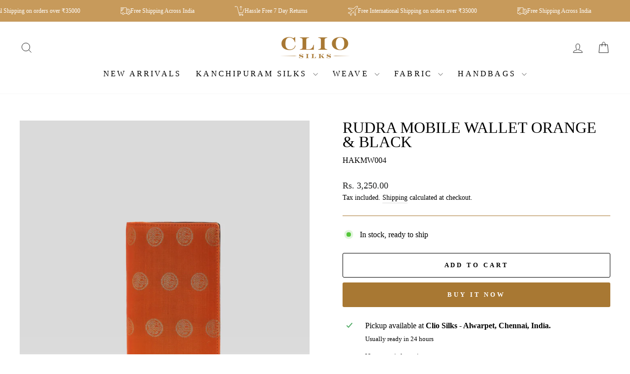

--- FILE ---
content_type: text/html; charset=utf-8
request_url: https://cliosilks.com/products/rudra-mobile-wallet-orange-black
body_size: 31759
content:
<!doctype html>
<html class="no-js" lang="en" dir="ltr">
<head>
  <meta charset="utf-8">
  <meta http-equiv="X-UA-Compatible" content="IE=edge,chrome=1">
  <meta name="viewport" content="width=device-width,initial-scale=1">
  <meta name="theme-color" content="#a87833">
  <link rel="canonical" href="https://cliosilks.com/products/rudra-mobile-wallet-orange-black">
  <link rel="preconnect" href="https://cdn.shopify.com" crossorigin>
  <link rel="preconnect" href="https://fonts.shopifycdn.com" crossorigin>
  <link rel="dns-prefetch" href="https://productreviews.shopifycdn.com">
  <link rel="dns-prefetch" href="https://ajax.googleapis.com">
  <link rel="dns-prefetch" href="https://maps.googleapis.com">
  <link rel="dns-prefetch" href="https://maps.gstatic.com"><link rel="shortcut icon" href="//cliosilks.com/cdn/shop/files/Logo-2023-FINAL_32x32.png?v=1674821540" type="image/png" /><title>Rudra Mobile Wallet Orange &amp; Black
&ndash; Clio Silks
</title>
<meta name="description" content="The Rudra Long Wallet adapts to all styles and occasions. The Kanchipuram pure zari silk combined with leather looks elegant and classic. It has a generous interior pocket to safely carry all essentials for the day or evening. Its sleek look and lightweight design, make it a top-notch option.  19cm x 19cm x 2cm(Length "><meta property="og:site_name" content="Clio Silks">
  <meta property="og:url" content="https://cliosilks.com/products/rudra-mobile-wallet-orange-black">
  <meta property="og:title" content="Rudra Mobile Wallet Orange &amp; Black">
  <meta property="og:type" content="product">
  <meta property="og:description" content="The Rudra Long Wallet adapts to all styles and occasions. The Kanchipuram pure zari silk combined with leather looks elegant and classic. It has a generous interior pocket to safely carry all essentials for the day or evening. Its sleek look and lightweight design, make it a top-notch option.  19cm x 19cm x 2cm(Length "><meta property="og:image" content="http://cliosilks.com/cdn/shop/files/Hakshi93.jpg?v=1706106488">
    <meta property="og:image:secure_url" content="https://cliosilks.com/cdn/shop/files/Hakshi93.jpg?v=1706106488">
    <meta property="og:image:width" content="2947">
    <meta property="og:image:height" content="3947"><meta name="twitter:site" content="@cliosilks">
  <meta name="twitter:card" content="summary_large_image">
  <meta name="twitter:title" content="Rudra Mobile Wallet Orange & Black">
  <meta name="twitter:description" content="The Rudra Long Wallet adapts to all styles and occasions. The Kanchipuram pure zari silk combined with leather looks elegant and classic. It has a generous interior pocket to safely carry all essentials for the day or evening. Its sleek look and lightweight design, make it a top-notch option.  19cm x 19cm x 2cm(Length ">
<style data-shopify>
  

  
  
  
</style><link href="//cliosilks.com/cdn/shop/t/15/assets/theme.css?v=114080401782448315331741422548" rel="stylesheet" type="text/css" media="all" />
<style data-shopify>:root {
    --typeHeaderPrimary: "New York";
    --typeHeaderFallback: Iowan Old Style, Apple Garamond, Baskerville, Times New Roman, Droid Serif, Times, Source Serif Pro, serif, Apple Color Emoji, Segoe UI Emoji, Segoe UI Symbol;
    --typeHeaderSize: 38px;
    --typeHeaderWeight: 400;
    --typeHeaderLineHeight: 0.9;
    --typeHeaderSpacing: 0.0em;

    --typeBasePrimary:"New York";
    --typeBaseFallback:Iowan Old Style, Apple Garamond, Baskerville, Times New Roman, Droid Serif, Times, Source Serif Pro, serif, Apple Color Emoji, Segoe UI Emoji, Segoe UI Symbol;
    --typeBaseSize: 16px;
    --typeBaseWeight: 400;
    --typeBaseSpacing: 0.0em;
    --typeBaseLineHeight: 1.6;
    --typeBaselineHeightMinus01: 1.5;

    --typeCollectionTitle: 18px;

    --iconWeight: 2px;
    --iconLinecaps: miter;

    
        --buttonRadius: 3px;
    

    --colorGridOverlayOpacity: 0.14;
    --colorAnnouncement: #c1914e;
    --colorAnnouncementText: #ffffff;

    --colorBody: #ffffff;
    --colorBodyAlpha05: rgba(255, 255, 255, 0.05);
    --colorBodyDim: #f2f2f2;
    --colorBodyLightDim: #fafafa;
    --colorBodyMediumDim: #f5f5f5;


    --colorBorder: #a87833;

    --colorBtnPrimary: #a87833;
    --colorBtnPrimaryLight: #c79347;
    --colorBtnPrimaryDim: #946a2d;
    --colorBtnPrimaryText: #ffffff;

    --colorCartDot: #ffb333;

    --colorDrawers: #ffffff;
    --colorDrawersDim: #f2f2f2;
    --colorDrawerBorder: #e8e8e1;
    --colorDrawerText: #000000;
    --colorDrawerTextDark: #000000;
    --colorDrawerButton: #a87833;
    --colorDrawerButtonText: #ffffff;

    --colorFooter: #ffffff;
    --colorFooterText: #000000;
    --colorFooterTextAlpha01: #000000;

    --colorGridOverlay: #000000;
    --colorGridOverlayOpacity: 0.1;

    --colorHeaderTextAlpha01: rgba(0, 0, 0, 0.1);

    --colorHeroText: #ffffff;

    --colorSmallImageBg: #ffffff;
    --colorLargeImageBg: #0f0f0f;

    --colorImageOverlay: #000000;
    --colorImageOverlayOpacity: 0.1;
    --colorImageOverlayTextShadow: 0.2;

    --colorLink: #000000;

    --colorModalBg: rgba(230, 230, 230, 0.6);

    --colorNav: #ffffff;
    --colorNavText: #000000;

    --colorPrice: #1c1d1d;

    --colorSaleTag: #1c1d1d;
    --colorSaleTagText: #ffffff;

    --colorTextBody: #000000;
    --colorTextBodyAlpha015: rgba(0, 0, 0, 0.15);
    --colorTextBodyAlpha005: rgba(0, 0, 0, 0.05);
    --colorTextBodyAlpha008: rgba(0, 0, 0, 0.08);
    --colorTextSavings: #ff4e4e;

    --urlIcoSelect: url(//cliosilks.com/cdn/shop/t/15/assets/ico-select.svg);
    --urlIcoSelectFooter: url(//cliosilks.com/cdn/shop/t/15/assets/ico-select-footer.svg);
    --urlIcoSelectWhite: url(//cliosilks.com/cdn/shop/t/15/assets/ico-select-white.svg);

    --grid-gutter: 17px;
    --drawer-gutter: 20px;

    --sizeChartMargin: 25px 0;
    --sizeChartIconMargin: 5px;

    --newsletterReminderPadding: 40px;

    /*Shop Pay Installments*/
    --color-body-text: #000000;
    --color-body: #ffffff;
    --color-bg: #ffffff;
    }

    .placeholder-content {
    background-image: linear-gradient(100deg, #ffffff 40%, #f7f7f7 63%, #ffffff 79%);
    }</style><script>
    document.documentElement.className = document.documentElement.className.replace('no-js', 'js');

    window.theme = window.theme || {};
    theme.routes = {
      home: "/",
      cart: "/cart.js",
      cartPage: "/cart",
      cartAdd: "/cart/add.js",
      cartChange: "/cart/change.js",
      search: "/search",
      predictiveSearch: "/search/suggest"
    };
    theme.strings = {
      soldOut: "Sold Out",
      unavailable: "Unavailable",
      inStockLabel: "In stock, ready to ship",
      oneStockLabel: "Low stock - [count] item left",
      otherStockLabel: "Low stock - [count] items left",
      willNotShipUntil: "Ready to ship [date]",
      willBeInStockAfter: "Back in stock [date]",
      waitingForStock: "Backordered, shipping soon",
      savePrice: "Save [saved_amount]",
      cartEmpty: "Your cart is currently empty.",
      cartTermsConfirmation: "You must agree with the terms and conditions of sales to check out",
      searchCollections: "Collections",
      searchPages: "Pages",
      searchArticles: "Articles",
      productFrom: "from ",
      maxQuantity: "You can only have [quantity] of [title] in your cart."
    };
    theme.settings = {
      cartType: "drawer",
      isCustomerTemplate: false,
      moneyFormat: "\u003cspan class=money\u003eRs. {{amount}}\u003c\/span\u003e",
      saveType: "percent",
      productImageSize: "natural",
      productImageCover: false,
      predictiveSearch: true,
      predictiveSearchType: null,
      predictiveSearchVendor: false,
      predictiveSearchPrice: true,
      quickView: true,
      themeName: 'Impulse',
      themeVersion: "7.6.1"
    };
  </script>

  <script>window.performance && window.performance.mark && window.performance.mark('shopify.content_for_header.start');</script><meta name="google-site-verification" content="V30oEBHVtzfVn4uDes7r3b9j1pLoiKCWc0U-IaEx6-Q">
<meta id="shopify-digital-wallet" name="shopify-digital-wallet" content="/42558587046/digital_wallets/dialog">
<link rel="alternate" type="application/json+oembed" href="https://cliosilks.com/products/rudra-mobile-wallet-orange-black.oembed">
<script async="async" src="/checkouts/internal/preloads.js?locale=en-IN"></script>
<script id="shopify-features" type="application/json">{"accessToken":"26712d10de51f2218d5dc2361b1b2c85","betas":["rich-media-storefront-analytics"],"domain":"cliosilks.com","predictiveSearch":true,"shopId":42558587046,"locale":"en"}</script>
<script>var Shopify = Shopify || {};
Shopify.shop = "clio-retail.myshopify.com";
Shopify.locale = "en";
Shopify.currency = {"active":"INR","rate":"1.0"};
Shopify.country = "IN";
Shopify.theme = {"name":"Updated Impulse Mar'2025","id":141820526792,"schema_name":"Impulse","schema_version":"7.6.1","theme_store_id":857,"role":"main"};
Shopify.theme.handle = "null";
Shopify.theme.style = {"id":null,"handle":null};
Shopify.cdnHost = "cliosilks.com/cdn";
Shopify.routes = Shopify.routes || {};
Shopify.routes.root = "/";</script>
<script type="module">!function(o){(o.Shopify=o.Shopify||{}).modules=!0}(window);</script>
<script>!function(o){function n(){var o=[];function n(){o.push(Array.prototype.slice.apply(arguments))}return n.q=o,n}var t=o.Shopify=o.Shopify||{};t.loadFeatures=n(),t.autoloadFeatures=n()}(window);</script>
<script id="shop-js-analytics" type="application/json">{"pageType":"product"}</script>
<script defer="defer" async type="module" src="//cliosilks.com/cdn/shopifycloud/shop-js/modules/v2/client.init-shop-cart-sync_C5BV16lS.en.esm.js"></script>
<script defer="defer" async type="module" src="//cliosilks.com/cdn/shopifycloud/shop-js/modules/v2/chunk.common_CygWptCX.esm.js"></script>
<script type="module">
  await import("//cliosilks.com/cdn/shopifycloud/shop-js/modules/v2/client.init-shop-cart-sync_C5BV16lS.en.esm.js");
await import("//cliosilks.com/cdn/shopifycloud/shop-js/modules/v2/chunk.common_CygWptCX.esm.js");

  window.Shopify.SignInWithShop?.initShopCartSync?.({"fedCMEnabled":true,"windoidEnabled":true});

</script>
<script>(function() {
  var isLoaded = false;
  function asyncLoad() {
    if (isLoaded) return;
    isLoaded = true;
    var urls = ["https:\/\/api.interakt.ai\/v1\/app\/shopify\/widget\/?org_id=22445a62-b361-4639-9a30-c5056a20ab3a\u0026widget-token=D9buXLuNzr88tYv7ATAmBz3TplsQvi3h\u0026shop=clio-retail.myshopify.com"];
    for (var i = 0; i < urls.length; i++) {
      var s = document.createElement('script');
      s.type = 'text/javascript';
      s.async = true;
      s.src = urls[i];
      var x = document.getElementsByTagName('script')[0];
      x.parentNode.insertBefore(s, x);
    }
  };
  if(window.attachEvent) {
    window.attachEvent('onload', asyncLoad);
  } else {
    window.addEventListener('load', asyncLoad, false);
  }
})();</script>
<script id="__st">var __st={"a":42558587046,"offset":19800,"reqid":"9efdd72a-a3df-4726-8913-f60baf1f898e-1768768939","pageurl":"cliosilks.com\/products\/rudra-mobile-wallet-orange-black","u":"180c7d471928","p":"product","rtyp":"product","rid":7695425339592};</script>
<script>window.ShopifyPaypalV4VisibilityTracking = true;</script>
<script id="captcha-bootstrap">!function(){'use strict';const t='contact',e='account',n='new_comment',o=[[t,t],['blogs',n],['comments',n],[t,'customer']],c=[[e,'customer_login'],[e,'guest_login'],[e,'recover_customer_password'],[e,'create_customer']],r=t=>t.map((([t,e])=>`form[action*='/${t}']:not([data-nocaptcha='true']) input[name='form_type'][value='${e}']`)).join(','),a=t=>()=>t?[...document.querySelectorAll(t)].map((t=>t.form)):[];function s(){const t=[...o],e=r(t);return a(e)}const i='password',u='form_key',d=['recaptcha-v3-token','g-recaptcha-response','h-captcha-response',i],f=()=>{try{return window.sessionStorage}catch{return}},m='__shopify_v',_=t=>t.elements[u];function p(t,e,n=!1){try{const o=window.sessionStorage,c=JSON.parse(o.getItem(e)),{data:r}=function(t){const{data:e,action:n}=t;return t[m]||n?{data:e,action:n}:{data:t,action:n}}(c);for(const[e,n]of Object.entries(r))t.elements[e]&&(t.elements[e].value=n);n&&o.removeItem(e)}catch(o){console.error('form repopulation failed',{error:o})}}const l='form_type',E='cptcha';function T(t){t.dataset[E]=!0}const w=window,h=w.document,L='Shopify',v='ce_forms',y='captcha';let A=!1;((t,e)=>{const n=(g='f06e6c50-85a8-45c8-87d0-21a2b65856fe',I='https://cdn.shopify.com/shopifycloud/storefront-forms-hcaptcha/ce_storefront_forms_captcha_hcaptcha.v1.5.2.iife.js',D={infoText:'Protected by hCaptcha',privacyText:'Privacy',termsText:'Terms'},(t,e,n)=>{const o=w[L][v],c=o.bindForm;if(c)return c(t,g,e,D).then(n);var r;o.q.push([[t,g,e,D],n]),r=I,A||(h.body.append(Object.assign(h.createElement('script'),{id:'captcha-provider',async:!0,src:r})),A=!0)});var g,I,D;w[L]=w[L]||{},w[L][v]=w[L][v]||{},w[L][v].q=[],w[L][y]=w[L][y]||{},w[L][y].protect=function(t,e){n(t,void 0,e),T(t)},Object.freeze(w[L][y]),function(t,e,n,w,h,L){const[v,y,A,g]=function(t,e,n){const i=e?o:[],u=t?c:[],d=[...i,...u],f=r(d),m=r(i),_=r(d.filter((([t,e])=>n.includes(e))));return[a(f),a(m),a(_),s()]}(w,h,L),I=t=>{const e=t.target;return e instanceof HTMLFormElement?e:e&&e.form},D=t=>v().includes(t);t.addEventListener('submit',(t=>{const e=I(t);if(!e)return;const n=D(e)&&!e.dataset.hcaptchaBound&&!e.dataset.recaptchaBound,o=_(e),c=g().includes(e)&&(!o||!o.value);(n||c)&&t.preventDefault(),c&&!n&&(function(t){try{if(!f())return;!function(t){const e=f();if(!e)return;const n=_(t);if(!n)return;const o=n.value;o&&e.removeItem(o)}(t);const e=Array.from(Array(32),(()=>Math.random().toString(36)[2])).join('');!function(t,e){_(t)||t.append(Object.assign(document.createElement('input'),{type:'hidden',name:u})),t.elements[u].value=e}(t,e),function(t,e){const n=f();if(!n)return;const o=[...t.querySelectorAll(`input[type='${i}']`)].map((({name:t})=>t)),c=[...d,...o],r={};for(const[a,s]of new FormData(t).entries())c.includes(a)||(r[a]=s);n.setItem(e,JSON.stringify({[m]:1,action:t.action,data:r}))}(t,e)}catch(e){console.error('failed to persist form',e)}}(e),e.submit())}));const S=(t,e)=>{t&&!t.dataset[E]&&(n(t,e.some((e=>e===t))),T(t))};for(const o of['focusin','change'])t.addEventListener(o,(t=>{const e=I(t);D(e)&&S(e,y())}));const B=e.get('form_key'),M=e.get(l),P=B&&M;t.addEventListener('DOMContentLoaded',(()=>{const t=y();if(P)for(const e of t)e.elements[l].value===M&&p(e,B);[...new Set([...A(),...v().filter((t=>'true'===t.dataset.shopifyCaptcha))])].forEach((e=>S(e,t)))}))}(h,new URLSearchParams(w.location.search),n,t,e,['guest_login'])})(!1,!0)}();</script>
<script integrity="sha256-4kQ18oKyAcykRKYeNunJcIwy7WH5gtpwJnB7kiuLZ1E=" data-source-attribution="shopify.loadfeatures" defer="defer" src="//cliosilks.com/cdn/shopifycloud/storefront/assets/storefront/load_feature-a0a9edcb.js" crossorigin="anonymous"></script>
<script data-source-attribution="shopify.dynamic_checkout.dynamic.init">var Shopify=Shopify||{};Shopify.PaymentButton=Shopify.PaymentButton||{isStorefrontPortableWallets:!0,init:function(){window.Shopify.PaymentButton.init=function(){};var t=document.createElement("script");t.src="https://cliosilks.com/cdn/shopifycloud/portable-wallets/latest/portable-wallets.en.js",t.type="module",document.head.appendChild(t)}};
</script>
<script data-source-attribution="shopify.dynamic_checkout.buyer_consent">
  function portableWalletsHideBuyerConsent(e){var t=document.getElementById("shopify-buyer-consent"),n=document.getElementById("shopify-subscription-policy-button");t&&n&&(t.classList.add("hidden"),t.setAttribute("aria-hidden","true"),n.removeEventListener("click",e))}function portableWalletsShowBuyerConsent(e){var t=document.getElementById("shopify-buyer-consent"),n=document.getElementById("shopify-subscription-policy-button");t&&n&&(t.classList.remove("hidden"),t.removeAttribute("aria-hidden"),n.addEventListener("click",e))}window.Shopify?.PaymentButton&&(window.Shopify.PaymentButton.hideBuyerConsent=portableWalletsHideBuyerConsent,window.Shopify.PaymentButton.showBuyerConsent=portableWalletsShowBuyerConsent);
</script>
<script>
  function portableWalletsCleanup(e){e&&e.src&&console.error("Failed to load portable wallets script "+e.src);var t=document.querySelectorAll("shopify-accelerated-checkout .shopify-payment-button__skeleton, shopify-accelerated-checkout-cart .wallet-cart-button__skeleton"),e=document.getElementById("shopify-buyer-consent");for(let e=0;e<t.length;e++)t[e].remove();e&&e.remove()}function portableWalletsNotLoadedAsModule(e){e instanceof ErrorEvent&&"string"==typeof e.message&&e.message.includes("import.meta")&&"string"==typeof e.filename&&e.filename.includes("portable-wallets")&&(window.removeEventListener("error",portableWalletsNotLoadedAsModule),window.Shopify.PaymentButton.failedToLoad=e,"loading"===document.readyState?document.addEventListener("DOMContentLoaded",window.Shopify.PaymentButton.init):window.Shopify.PaymentButton.init())}window.addEventListener("error",portableWalletsNotLoadedAsModule);
</script>

<script type="module" src="https://cliosilks.com/cdn/shopifycloud/portable-wallets/latest/portable-wallets.en.js" onError="portableWalletsCleanup(this)" crossorigin="anonymous"></script>
<script nomodule>
  document.addEventListener("DOMContentLoaded", portableWalletsCleanup);
</script>

<script id='scb4127' type='text/javascript' async='' src='https://cliosilks.com/cdn/shopifycloud/privacy-banner/storefront-banner.js'></script><link id="shopify-accelerated-checkout-styles" rel="stylesheet" media="screen" href="https://cliosilks.com/cdn/shopifycloud/portable-wallets/latest/accelerated-checkout-backwards-compat.css" crossorigin="anonymous">
<style id="shopify-accelerated-checkout-cart">
        #shopify-buyer-consent {
  margin-top: 1em;
  display: inline-block;
  width: 100%;
}

#shopify-buyer-consent.hidden {
  display: none;
}

#shopify-subscription-policy-button {
  background: none;
  border: none;
  padding: 0;
  text-decoration: underline;
  font-size: inherit;
  cursor: pointer;
}

#shopify-subscription-policy-button::before {
  box-shadow: none;
}

      </style>

<script>window.performance && window.performance.mark && window.performance.mark('shopify.content_for_header.end');</script>

  <script src="//cliosilks.com/cdn/shop/t/15/assets/vendor-scripts-v11.js" defer="defer"></script><script src="//cliosilks.com/cdn/shop/t/15/assets/theme.js?v=104180769944361832221741422525" defer="defer"></script>
<!-- BEGIN app block: shopify://apps/seguno-popups/blocks/popup-app-embed/f53bd66f-9a20-4ce2-ae2e-ccbd0148bd4b --><meta property="seguno:shop-id" content="42558587046" />


<!-- END app block --><script src="https://cdn.shopify.com/extensions/0199c427-df3e-7dbf-8171-b4fecbfad766/popup-11/assets/popup.js" type="text/javascript" defer="defer"></script>
<link href="https://monorail-edge.shopifysvc.com" rel="dns-prefetch">
<script>(function(){if ("sendBeacon" in navigator && "performance" in window) {try {var session_token_from_headers = performance.getEntriesByType('navigation')[0].serverTiming.find(x => x.name == '_s').description;} catch {var session_token_from_headers = undefined;}var session_cookie_matches = document.cookie.match(/_shopify_s=([^;]*)/);var session_token_from_cookie = session_cookie_matches && session_cookie_matches.length === 2 ? session_cookie_matches[1] : "";var session_token = session_token_from_headers || session_token_from_cookie || "";function handle_abandonment_event(e) {var entries = performance.getEntries().filter(function(entry) {return /monorail-edge.shopifysvc.com/.test(entry.name);});if (!window.abandonment_tracked && entries.length === 0) {window.abandonment_tracked = true;var currentMs = Date.now();var navigation_start = performance.timing.navigationStart;var payload = {shop_id: 42558587046,url: window.location.href,navigation_start,duration: currentMs - navigation_start,session_token,page_type: "product"};window.navigator.sendBeacon("https://monorail-edge.shopifysvc.com/v1/produce", JSON.stringify({schema_id: "online_store_buyer_site_abandonment/1.1",payload: payload,metadata: {event_created_at_ms: currentMs,event_sent_at_ms: currentMs}}));}}window.addEventListener('pagehide', handle_abandonment_event);}}());</script>
<script id="web-pixels-manager-setup">(function e(e,d,r,n,o){if(void 0===o&&(o={}),!Boolean(null===(a=null===(i=window.Shopify)||void 0===i?void 0:i.analytics)||void 0===a?void 0:a.replayQueue)){var i,a;window.Shopify=window.Shopify||{};var t=window.Shopify;t.analytics=t.analytics||{};var s=t.analytics;s.replayQueue=[],s.publish=function(e,d,r){return s.replayQueue.push([e,d,r]),!0};try{self.performance.mark("wpm:start")}catch(e){}var l=function(){var e={modern:/Edge?\/(1{2}[4-9]|1[2-9]\d|[2-9]\d{2}|\d{4,})\.\d+(\.\d+|)|Firefox\/(1{2}[4-9]|1[2-9]\d|[2-9]\d{2}|\d{4,})\.\d+(\.\d+|)|Chrom(ium|e)\/(9{2}|\d{3,})\.\d+(\.\d+|)|(Maci|X1{2}).+ Version\/(15\.\d+|(1[6-9]|[2-9]\d|\d{3,})\.\d+)([,.]\d+|)( \(\w+\)|)( Mobile\/\w+|) Safari\/|Chrome.+OPR\/(9{2}|\d{3,})\.\d+\.\d+|(CPU[ +]OS|iPhone[ +]OS|CPU[ +]iPhone|CPU IPhone OS|CPU iPad OS)[ +]+(15[._]\d+|(1[6-9]|[2-9]\d|\d{3,})[._]\d+)([._]\d+|)|Android:?[ /-](13[3-9]|1[4-9]\d|[2-9]\d{2}|\d{4,})(\.\d+|)(\.\d+|)|Android.+Firefox\/(13[5-9]|1[4-9]\d|[2-9]\d{2}|\d{4,})\.\d+(\.\d+|)|Android.+Chrom(ium|e)\/(13[3-9]|1[4-9]\d|[2-9]\d{2}|\d{4,})\.\d+(\.\d+|)|SamsungBrowser\/([2-9]\d|\d{3,})\.\d+/,legacy:/Edge?\/(1[6-9]|[2-9]\d|\d{3,})\.\d+(\.\d+|)|Firefox\/(5[4-9]|[6-9]\d|\d{3,})\.\d+(\.\d+|)|Chrom(ium|e)\/(5[1-9]|[6-9]\d|\d{3,})\.\d+(\.\d+|)([\d.]+$|.*Safari\/(?![\d.]+ Edge\/[\d.]+$))|(Maci|X1{2}).+ Version\/(10\.\d+|(1[1-9]|[2-9]\d|\d{3,})\.\d+)([,.]\d+|)( \(\w+\)|)( Mobile\/\w+|) Safari\/|Chrome.+OPR\/(3[89]|[4-9]\d|\d{3,})\.\d+\.\d+|(CPU[ +]OS|iPhone[ +]OS|CPU[ +]iPhone|CPU IPhone OS|CPU iPad OS)[ +]+(10[._]\d+|(1[1-9]|[2-9]\d|\d{3,})[._]\d+)([._]\d+|)|Android:?[ /-](13[3-9]|1[4-9]\d|[2-9]\d{2}|\d{4,})(\.\d+|)(\.\d+|)|Mobile Safari.+OPR\/([89]\d|\d{3,})\.\d+\.\d+|Android.+Firefox\/(13[5-9]|1[4-9]\d|[2-9]\d{2}|\d{4,})\.\d+(\.\d+|)|Android.+Chrom(ium|e)\/(13[3-9]|1[4-9]\d|[2-9]\d{2}|\d{4,})\.\d+(\.\d+|)|Android.+(UC? ?Browser|UCWEB|U3)[ /]?(15\.([5-9]|\d{2,})|(1[6-9]|[2-9]\d|\d{3,})\.\d+)\.\d+|SamsungBrowser\/(5\.\d+|([6-9]|\d{2,})\.\d+)|Android.+MQ{2}Browser\/(14(\.(9|\d{2,})|)|(1[5-9]|[2-9]\d|\d{3,})(\.\d+|))(\.\d+|)|K[Aa][Ii]OS\/(3\.\d+|([4-9]|\d{2,})\.\d+)(\.\d+|)/},d=e.modern,r=e.legacy,n=navigator.userAgent;return n.match(d)?"modern":n.match(r)?"legacy":"unknown"}(),u="modern"===l?"modern":"legacy",c=(null!=n?n:{modern:"",legacy:""})[u],f=function(e){return[e.baseUrl,"/wpm","/b",e.hashVersion,"modern"===e.buildTarget?"m":"l",".js"].join("")}({baseUrl:d,hashVersion:r,buildTarget:u}),m=function(e){var d=e.version,r=e.bundleTarget,n=e.surface,o=e.pageUrl,i=e.monorailEndpoint;return{emit:function(e){var a=e.status,t=e.errorMsg,s=(new Date).getTime(),l=JSON.stringify({metadata:{event_sent_at_ms:s},events:[{schema_id:"web_pixels_manager_load/3.1",payload:{version:d,bundle_target:r,page_url:o,status:a,surface:n,error_msg:t},metadata:{event_created_at_ms:s}}]});if(!i)return console&&console.warn&&console.warn("[Web Pixels Manager] No Monorail endpoint provided, skipping logging."),!1;try{return self.navigator.sendBeacon.bind(self.navigator)(i,l)}catch(e){}var u=new XMLHttpRequest;try{return u.open("POST",i,!0),u.setRequestHeader("Content-Type","text/plain"),u.send(l),!0}catch(e){return console&&console.warn&&console.warn("[Web Pixels Manager] Got an unhandled error while logging to Monorail."),!1}}}}({version:r,bundleTarget:l,surface:e.surface,pageUrl:self.location.href,monorailEndpoint:e.monorailEndpoint});try{o.browserTarget=l,function(e){var d=e.src,r=e.async,n=void 0===r||r,o=e.onload,i=e.onerror,a=e.sri,t=e.scriptDataAttributes,s=void 0===t?{}:t,l=document.createElement("script"),u=document.querySelector("head"),c=document.querySelector("body");if(l.async=n,l.src=d,a&&(l.integrity=a,l.crossOrigin="anonymous"),s)for(var f in s)if(Object.prototype.hasOwnProperty.call(s,f))try{l.dataset[f]=s[f]}catch(e){}if(o&&l.addEventListener("load",o),i&&l.addEventListener("error",i),u)u.appendChild(l);else{if(!c)throw new Error("Did not find a head or body element to append the script");c.appendChild(l)}}({src:f,async:!0,onload:function(){if(!function(){var e,d;return Boolean(null===(d=null===(e=window.Shopify)||void 0===e?void 0:e.analytics)||void 0===d?void 0:d.initialized)}()){var d=window.webPixelsManager.init(e)||void 0;if(d){var r=window.Shopify.analytics;r.replayQueue.forEach((function(e){var r=e[0],n=e[1],o=e[2];d.publishCustomEvent(r,n,o)})),r.replayQueue=[],r.publish=d.publishCustomEvent,r.visitor=d.visitor,r.initialized=!0}}},onerror:function(){return m.emit({status:"failed",errorMsg:"".concat(f," has failed to load")})},sri:function(e){var d=/^sha384-[A-Za-z0-9+/=]+$/;return"string"==typeof e&&d.test(e)}(c)?c:"",scriptDataAttributes:o}),m.emit({status:"loading"})}catch(e){m.emit({status:"failed",errorMsg:(null==e?void 0:e.message)||"Unknown error"})}}})({shopId: 42558587046,storefrontBaseUrl: "https://cliosilks.com",extensionsBaseUrl: "https://extensions.shopifycdn.com/cdn/shopifycloud/web-pixels-manager",monorailEndpoint: "https://monorail-edge.shopifysvc.com/unstable/produce_batch",surface: "storefront-renderer",enabledBetaFlags: ["2dca8a86"],webPixelsConfigList: [{"id":"921403592","configuration":"{\"hashed_organization_id\":\"b0602ad8f4b110508ed759df02fa6f1e_v1\",\"app_key\":\"clio-retail\",\"allow_collect_personal_data\":\"true\"}","eventPayloadVersion":"v1","runtimeContext":"STRICT","scriptVersion":"c3e64302e4c6a915b615bb03ddf3784a","type":"APP","apiClientId":111542,"privacyPurposes":["ANALYTICS","MARKETING","SALE_OF_DATA"],"dataSharingAdjustments":{"protectedCustomerApprovalScopes":["read_customer_address","read_customer_email","read_customer_name","read_customer_personal_data","read_customer_phone"]}},{"id":"879198408","configuration":"{\"pixel_id\":\"498356657224308\",\"pixel_type\":\"facebook_pixel\"}","eventPayloadVersion":"v1","runtimeContext":"OPEN","scriptVersion":"ca16bc87fe92b6042fbaa3acc2fbdaa6","type":"APP","apiClientId":2329312,"privacyPurposes":["ANALYTICS","MARKETING","SALE_OF_DATA"],"dataSharingAdjustments":{"protectedCustomerApprovalScopes":["read_customer_address","read_customer_email","read_customer_name","read_customer_personal_data","read_customer_phone"]}},{"id":"445743304","configuration":"{\"config\":\"{\\\"google_tag_ids\\\":[\\\"G-2Q7MELJQSM\\\",\\\"AW-880411358\\\",\\\"GT-KF859H4\\\"],\\\"target_country\\\":\\\"ZZ\\\",\\\"gtag_events\\\":[{\\\"type\\\":\\\"begin_checkout\\\",\\\"action_label\\\":[\\\"G-2Q7MELJQSM\\\",\\\"AW-880411358\\\/j3QfCM6mwNsBEN6F6KMD\\\"]},{\\\"type\\\":\\\"search\\\",\\\"action_label\\\":[\\\"G-2Q7MELJQSM\\\",\\\"AW-880411358\\\/nqsyCNGmwNsBEN6F6KMD\\\"]},{\\\"type\\\":\\\"view_item\\\",\\\"action_label\\\":[\\\"G-2Q7MELJQSM\\\",\\\"AW-880411358\\\/3XmkCMimwNsBEN6F6KMD\\\",\\\"MC-L596DXJ9FN\\\"]},{\\\"type\\\":\\\"purchase\\\",\\\"action_label\\\":[\\\"G-2Q7MELJQSM\\\",\\\"AW-880411358\\\/8gG2CMWmwNsBEN6F6KMD\\\",\\\"MC-L596DXJ9FN\\\"]},{\\\"type\\\":\\\"page_view\\\",\\\"action_label\\\":[\\\"G-2Q7MELJQSM\\\",\\\"AW-880411358\\\/awUjCMKmwNsBEN6F6KMD\\\",\\\"MC-L596DXJ9FN\\\"]},{\\\"type\\\":\\\"add_payment_info\\\",\\\"action_label\\\":[\\\"G-2Q7MELJQSM\\\",\\\"AW-880411358\\\/JggyCNSmwNsBEN6F6KMD\\\"]},{\\\"type\\\":\\\"add_to_cart\\\",\\\"action_label\\\":[\\\"G-2Q7MELJQSM\\\",\\\"AW-880411358\\\/A6V0CMumwNsBEN6F6KMD\\\"]}],\\\"enable_monitoring_mode\\\":false}\"}","eventPayloadVersion":"v1","runtimeContext":"OPEN","scriptVersion":"b2a88bafab3e21179ed38636efcd8a93","type":"APP","apiClientId":1780363,"privacyPurposes":[],"dataSharingAdjustments":{"protectedCustomerApprovalScopes":["read_customer_address","read_customer_email","read_customer_name","read_customer_personal_data","read_customer_phone"]}},{"id":"shopify-app-pixel","configuration":"{}","eventPayloadVersion":"v1","runtimeContext":"STRICT","scriptVersion":"0450","apiClientId":"shopify-pixel","type":"APP","privacyPurposes":["ANALYTICS","MARKETING"]},{"id":"shopify-custom-pixel","eventPayloadVersion":"v1","runtimeContext":"LAX","scriptVersion":"0450","apiClientId":"shopify-pixel","type":"CUSTOM","privacyPurposes":["ANALYTICS","MARKETING"]}],isMerchantRequest: false,initData: {"shop":{"name":"Clio Silks","paymentSettings":{"currencyCode":"INR"},"myshopifyDomain":"clio-retail.myshopify.com","countryCode":"IN","storefrontUrl":"https:\/\/cliosilks.com"},"customer":null,"cart":null,"checkout":null,"productVariants":[{"price":{"amount":3250.0,"currencyCode":"INR"},"product":{"title":"Rudra Mobile Wallet Orange \u0026 Black","vendor":"Clio Silks","id":"7695425339592","untranslatedTitle":"Rudra Mobile Wallet Orange \u0026 Black","url":"\/products\/rudra-mobile-wallet-orange-black","type":"Wallet"},"id":"43159792681160","image":{"src":"\/\/cliosilks.com\/cdn\/shop\/files\/Hakshi93.jpg?v=1706106488"},"sku":"HAKMW004","title":"Default Title","untranslatedTitle":"Default Title"}],"purchasingCompany":null},},"https://cliosilks.com/cdn","fcfee988w5aeb613cpc8e4bc33m6693e112",{"modern":"","legacy":""},{"shopId":"42558587046","storefrontBaseUrl":"https:\/\/cliosilks.com","extensionBaseUrl":"https:\/\/extensions.shopifycdn.com\/cdn\/shopifycloud\/web-pixels-manager","surface":"storefront-renderer","enabledBetaFlags":"[\"2dca8a86\"]","isMerchantRequest":"false","hashVersion":"fcfee988w5aeb613cpc8e4bc33m6693e112","publish":"custom","events":"[[\"page_viewed\",{}],[\"product_viewed\",{\"productVariant\":{\"price\":{\"amount\":3250.0,\"currencyCode\":\"INR\"},\"product\":{\"title\":\"Rudra Mobile Wallet Orange \u0026 Black\",\"vendor\":\"Clio Silks\",\"id\":\"7695425339592\",\"untranslatedTitle\":\"Rudra Mobile Wallet Orange \u0026 Black\",\"url\":\"\/products\/rudra-mobile-wallet-orange-black\",\"type\":\"Wallet\"},\"id\":\"43159792681160\",\"image\":{\"src\":\"\/\/cliosilks.com\/cdn\/shop\/files\/Hakshi93.jpg?v=1706106488\"},\"sku\":\"HAKMW004\",\"title\":\"Default Title\",\"untranslatedTitle\":\"Default Title\"}}]]"});</script><script>
  window.ShopifyAnalytics = window.ShopifyAnalytics || {};
  window.ShopifyAnalytics.meta = window.ShopifyAnalytics.meta || {};
  window.ShopifyAnalytics.meta.currency = 'INR';
  var meta = {"product":{"id":7695425339592,"gid":"gid:\/\/shopify\/Product\/7695425339592","vendor":"Clio Silks","type":"Wallet","handle":"rudra-mobile-wallet-orange-black","variants":[{"id":43159792681160,"price":325000,"name":"Rudra Mobile Wallet Orange \u0026 Black","public_title":null,"sku":"HAKMW004"}],"remote":false},"page":{"pageType":"product","resourceType":"product","resourceId":7695425339592,"requestId":"9efdd72a-a3df-4726-8913-f60baf1f898e-1768768939"}};
  for (var attr in meta) {
    window.ShopifyAnalytics.meta[attr] = meta[attr];
  }
</script>
<script class="analytics">
  (function () {
    var customDocumentWrite = function(content) {
      var jquery = null;

      if (window.jQuery) {
        jquery = window.jQuery;
      } else if (window.Checkout && window.Checkout.$) {
        jquery = window.Checkout.$;
      }

      if (jquery) {
        jquery('body').append(content);
      }
    };

    var hasLoggedConversion = function(token) {
      if (token) {
        return document.cookie.indexOf('loggedConversion=' + token) !== -1;
      }
      return false;
    }

    var setCookieIfConversion = function(token) {
      if (token) {
        var twoMonthsFromNow = new Date(Date.now());
        twoMonthsFromNow.setMonth(twoMonthsFromNow.getMonth() + 2);

        document.cookie = 'loggedConversion=' + token + '; expires=' + twoMonthsFromNow;
      }
    }

    var trekkie = window.ShopifyAnalytics.lib = window.trekkie = window.trekkie || [];
    if (trekkie.integrations) {
      return;
    }
    trekkie.methods = [
      'identify',
      'page',
      'ready',
      'track',
      'trackForm',
      'trackLink'
    ];
    trekkie.factory = function(method) {
      return function() {
        var args = Array.prototype.slice.call(arguments);
        args.unshift(method);
        trekkie.push(args);
        return trekkie;
      };
    };
    for (var i = 0; i < trekkie.methods.length; i++) {
      var key = trekkie.methods[i];
      trekkie[key] = trekkie.factory(key);
    }
    trekkie.load = function(config) {
      trekkie.config = config || {};
      trekkie.config.initialDocumentCookie = document.cookie;
      var first = document.getElementsByTagName('script')[0];
      var script = document.createElement('script');
      script.type = 'text/javascript';
      script.onerror = function(e) {
        var scriptFallback = document.createElement('script');
        scriptFallback.type = 'text/javascript';
        scriptFallback.onerror = function(error) {
                var Monorail = {
      produce: function produce(monorailDomain, schemaId, payload) {
        var currentMs = new Date().getTime();
        var event = {
          schema_id: schemaId,
          payload: payload,
          metadata: {
            event_created_at_ms: currentMs,
            event_sent_at_ms: currentMs
          }
        };
        return Monorail.sendRequest("https://" + monorailDomain + "/v1/produce", JSON.stringify(event));
      },
      sendRequest: function sendRequest(endpointUrl, payload) {
        // Try the sendBeacon API
        if (window && window.navigator && typeof window.navigator.sendBeacon === 'function' && typeof window.Blob === 'function' && !Monorail.isIos12()) {
          var blobData = new window.Blob([payload], {
            type: 'text/plain'
          });

          if (window.navigator.sendBeacon(endpointUrl, blobData)) {
            return true;
          } // sendBeacon was not successful

        } // XHR beacon

        var xhr = new XMLHttpRequest();

        try {
          xhr.open('POST', endpointUrl);
          xhr.setRequestHeader('Content-Type', 'text/plain');
          xhr.send(payload);
        } catch (e) {
          console.log(e);
        }

        return false;
      },
      isIos12: function isIos12() {
        return window.navigator.userAgent.lastIndexOf('iPhone; CPU iPhone OS 12_') !== -1 || window.navigator.userAgent.lastIndexOf('iPad; CPU OS 12_') !== -1;
      }
    };
    Monorail.produce('monorail-edge.shopifysvc.com',
      'trekkie_storefront_load_errors/1.1',
      {shop_id: 42558587046,
      theme_id: 141820526792,
      app_name: "storefront",
      context_url: window.location.href,
      source_url: "//cliosilks.com/cdn/s/trekkie.storefront.cd680fe47e6c39ca5d5df5f0a32d569bc48c0f27.min.js"});

        };
        scriptFallback.async = true;
        scriptFallback.src = '//cliosilks.com/cdn/s/trekkie.storefront.cd680fe47e6c39ca5d5df5f0a32d569bc48c0f27.min.js';
        first.parentNode.insertBefore(scriptFallback, first);
      };
      script.async = true;
      script.src = '//cliosilks.com/cdn/s/trekkie.storefront.cd680fe47e6c39ca5d5df5f0a32d569bc48c0f27.min.js';
      first.parentNode.insertBefore(script, first);
    };
    trekkie.load(
      {"Trekkie":{"appName":"storefront","development":false,"defaultAttributes":{"shopId":42558587046,"isMerchantRequest":null,"themeId":141820526792,"themeCityHash":"11013616028382962795","contentLanguage":"en","currency":"INR","eventMetadataId":"6fa250e5-2326-4a93-adc0-85d9b585eee2"},"isServerSideCookieWritingEnabled":true,"monorailRegion":"shop_domain","enabledBetaFlags":["65f19447"]},"Session Attribution":{},"S2S":{"facebookCapiEnabled":true,"source":"trekkie-storefront-renderer","apiClientId":580111}}
    );

    var loaded = false;
    trekkie.ready(function() {
      if (loaded) return;
      loaded = true;

      window.ShopifyAnalytics.lib = window.trekkie;

      var originalDocumentWrite = document.write;
      document.write = customDocumentWrite;
      try { window.ShopifyAnalytics.merchantGoogleAnalytics.call(this); } catch(error) {};
      document.write = originalDocumentWrite;

      window.ShopifyAnalytics.lib.page(null,{"pageType":"product","resourceType":"product","resourceId":7695425339592,"requestId":"9efdd72a-a3df-4726-8913-f60baf1f898e-1768768939","shopifyEmitted":true});

      var match = window.location.pathname.match(/checkouts\/(.+)\/(thank_you|post_purchase)/)
      var token = match? match[1]: undefined;
      if (!hasLoggedConversion(token)) {
        setCookieIfConversion(token);
        window.ShopifyAnalytics.lib.track("Viewed Product",{"currency":"INR","variantId":43159792681160,"productId":7695425339592,"productGid":"gid:\/\/shopify\/Product\/7695425339592","name":"Rudra Mobile Wallet Orange \u0026 Black","price":"3250.00","sku":"HAKMW004","brand":"Clio Silks","variant":null,"category":"Wallet","nonInteraction":true,"remote":false},undefined,undefined,{"shopifyEmitted":true});
      window.ShopifyAnalytics.lib.track("monorail:\/\/trekkie_storefront_viewed_product\/1.1",{"currency":"INR","variantId":43159792681160,"productId":7695425339592,"productGid":"gid:\/\/shopify\/Product\/7695425339592","name":"Rudra Mobile Wallet Orange \u0026 Black","price":"3250.00","sku":"HAKMW004","brand":"Clio Silks","variant":null,"category":"Wallet","nonInteraction":true,"remote":false,"referer":"https:\/\/cliosilks.com\/products\/rudra-mobile-wallet-orange-black"});
      }
    });


        var eventsListenerScript = document.createElement('script');
        eventsListenerScript.async = true;
        eventsListenerScript.src = "//cliosilks.com/cdn/shopifycloud/storefront/assets/shop_events_listener-3da45d37.js";
        document.getElementsByTagName('head')[0].appendChild(eventsListenerScript);

})();</script>
  <script>
  if (!window.ga || (window.ga && typeof window.ga !== 'function')) {
    window.ga = function ga() {
      (window.ga.q = window.ga.q || []).push(arguments);
      if (window.Shopify && window.Shopify.analytics && typeof window.Shopify.analytics.publish === 'function') {
        window.Shopify.analytics.publish("ga_stub_called", {}, {sendTo: "google_osp_migration"});
      }
      console.error("Shopify's Google Analytics stub called with:", Array.from(arguments), "\nSee https://help.shopify.com/manual/promoting-marketing/pixels/pixel-migration#google for more information.");
    };
    if (window.Shopify && window.Shopify.analytics && typeof window.Shopify.analytics.publish === 'function') {
      window.Shopify.analytics.publish("ga_stub_initialized", {}, {sendTo: "google_osp_migration"});
    }
  }
</script>
<script
  defer
  src="https://cliosilks.com/cdn/shopifycloud/perf-kit/shopify-perf-kit-3.0.4.min.js"
  data-application="storefront-renderer"
  data-shop-id="42558587046"
  data-render-region="gcp-us-central1"
  data-page-type="product"
  data-theme-instance-id="141820526792"
  data-theme-name="Impulse"
  data-theme-version="7.6.1"
  data-monorail-region="shop_domain"
  data-resource-timing-sampling-rate="10"
  data-shs="true"
  data-shs-beacon="true"
  data-shs-export-with-fetch="true"
  data-shs-logs-sample-rate="1"
  data-shs-beacon-endpoint="https://cliosilks.com/api/collect"
></script>
</head>

<body class="template-product" data-center-text="true" data-button_style="round-slight" data-type_header_capitalize="true" data-type_headers_align_text="true" data-type_product_capitalize="true" data-swatch_style="round" >

  <a class="in-page-link visually-hidden skip-link" href="#MainContent">Skip to content</a>

  <div id="PageContainer" class="page-container">
    <div class="transition-body"><!-- BEGIN sections: header-group -->
<div id="shopify-section-sections--17946143195336__ss_scrolling_announcement_bar_2_zmTkP3" class="shopify-section shopify-section-group-header-group"><style data-shopify>@font-face {
  font-family: "Josefin Sans";
  font-weight: 400;
  font-style: normal;
  font-display: swap;
  src: url("//cliosilks.com/cdn/fonts/josefin_sans/josefinsans_n4.70f7efd699799949e6d9f99bc20843a2c86a2e0f.woff2") format("woff2"),
       url("//cliosilks.com/cdn/fonts/josefin_sans/josefinsans_n4.35d308a1bdf56e5556bc2ac79702c721e4e2e983.woff") format("woff");
}

  
  .section-sections--17946143195336__ss_scrolling_announcement_bar_2_zmTkP3 {
    border-top: solid #000000 0px;
    border-bottom: solid #000000 0px;
    margin-top: 0px;
    margin-bottom: 0px;
    overflow: hidden;
  }
  
  .section-sections--17946143195336__ss_scrolling_announcement_bar_2_zmTkP3-settings {
    margin: 0 auto;
    padding-top: 9px;
    padding-bottom: 9px;
    padding-left: 0rem;
    padding-right: 0rem;
  }

  .announcement-items-sections--17946143195336__ss_scrolling_announcement_bar_2_zmTkP3 {
    flex-shrink: 0;
    display: flex;
    align-items: center;
    flex-wrap: nowrap;
    justify-content: flex-start;
    animation: carouselAnnouncementBar infinite linear;
    animation-duration: 53s;
  }

  .announcement-item-sections--17946143195336__ss_scrolling_announcement_bar_2_zmTkP3 {
    flex-shrink: 0;
    margin-left: 60px;
    display: inline-flex;
    justify-content: center;
    align-items: center;
    gap: 10px;
  }

  .announcement-text-sections--17946143195336__ss_scrolling_announcement_bar_2_zmTkP3 {
    margin: 0;
    font-size: 12px;
    color: #ffffff;
    line-height: 100%;
    text-transform: unset;
  }

  .section-sections--17946143195336__ss_scrolling_announcement_bar_2_zmTkP3 a {
    text-decoration:none!important;
  }

  .announcement-icon-sections--17946143195336__ss_scrolling_announcement_bar_2_zmTkP3 {
    height: 20px;
    width: 20px;
    display: flex;
    align-items: center;
    justify-content: center;
  }

  .announcement-icon-sections--17946143195336__ss_scrolling_announcement_bar_2_zmTkP3 img,
  .announcement-icon-sections--17946143195336__ss_scrolling_announcement_bar_2_zmTkP3 svg {
    display: block;
    width: 100%;
    height: 100%;
    object-fit: content;
  }

  .announcement-icon-sections--17946143195336__ss_scrolling_announcement_bar_2_zmTkP3 svg path {
    fill: #ffffff;
  }

  .announcement-inner-sections--17946143195336__ss_scrolling_announcement_bar_2_zmTkP3 {
    display: flex;
    flex-wrap: nowrap;
    align-items: center;
  }

  .announcement-inner-sections--17946143195336__ss_scrolling_announcement_bar_2_zmTkP3.reverse {
    flex-direction: row-reverse;
  }
  
  @media(min-width: 1024px) {

    .section-sections--17946143195336__ss_scrolling_announcement_bar_2_zmTkP3 {
      margin-top: 0px;
      margin-bottom: 0px;
    }
    
    .section-sections--17946143195336__ss_scrolling_announcement_bar_2_zmTkP3-settings {
      padding: 0 5rem;
      padding-top: 12px;
      padding-bottom: 12px;
      padding-left: 0rem;
      padding-right: 0rem;
    }

    .announcement-item-sections--17946143195336__ss_scrolling_announcement_bar_2_zmTkP3 { 
      margin-left: 82px;
    }

    .announcement-icon-sections--17946143195336__ss_scrolling_announcement_bar_2_zmTkP3 {
      height: 20px;
      width: 20px;
    }

    .announcement-text-sections--17946143195336__ss_scrolling_announcement_bar_2_zmTkP3 {
      font-size: 12px;
    }
  }</style>




  <style>
    @keyframes carouselAnnouncementBar {
      0% {
          transform: translateX(0%);
      }
      
      100% {
          transform: translateX(-100%);
      }
    }
  </style>



  <style>
    .announcement-inner-sections--17946143195336__ss_scrolling_announcement_bar_2_zmTkP3:hover .announcement-items-sections--17946143195336__ss_scrolling_announcement_bar_2_zmTkP3 {
       animation-play-state: paused 
    }
  </style>


<template id="announcement-template-sections--17946143195336__ss_scrolling_announcement_bar_2_zmTkP3">
  <div class="section-sections--17946143195336__ss_scrolling_announcement_bar_2_zmTkP3 announcement-sections--17946143195336__ss_scrolling_announcement_bar_2_zmTkP3" style="background-color:#c79a5b; background-image: ;">
    
      <div class="section-sections--17946143195336__ss_scrolling_announcement_bar_2_zmTkP3-settings announcement-inner-sections--17946143195336__ss_scrolling_announcement_bar_2_zmTkP3">
        <div class="announcement-items-sections--17946143195336__ss_scrolling_announcement_bar_2_zmTkP3">
          
            
              <div class="announcement-item-sections--17946143195336__ss_scrolling_announcement_bar_2_zmTkP3">
                
                  <div class="announcement-icon-sections--17946143195336__ss_scrolling_announcement_bar_2_zmTkP3">
                    
                      
                        <svg xmlns="http://www.w3.org/2000/svg" width="50px" height="50px" viewBox="0 0 50 50"><path d="M 46.40625 0.1875 C 46.085938 0.210938 45.757813 0.277344 45.4375 0.34375 C 44.15625 0.617188 42.78125 1.210938 41.4375 1.90625 C 38.765625 3.289063 36.34375 5.039063 35.3125 6.125 L 35.28125 6.125 L 28.53125 12.84375 L 4.53125 9.59375 C 4.214844 9.558594 3.902344 9.675781 3.6875 9.90625 L 0.28125 13.40625 C 0.0507813 13.644531 -0.0507813 13.984375 0.0195313 14.308594 C 0.0898438 14.636719 0.316406 14.90625 0.625 15.03125 L 19.125 22.28125 L 9.59375 32 L 5 32 C 4.757813 32 4.523438 32.089844 4.34375 32.25 L 0.34375 35.625 C 0.046875 35.867188 -0.0859375 36.253906 0 36.625 C 0.0859375 37 0.378906 37.289063 0.75 37.375 L 10.28125 39.71875 L 12.625 49.25 C 12.710938 49.585938 12.96875 49.851563 13.296875 49.953125 C 13.628906 50.054688 13.988281 49.976563 14.25 49.75 L 17.65625 46.75 C 17.875 46.5625 18 46.289063 18 46 L 18 40.40625 L 27.8125 30.875 L 34.96875 49.375 C 35.09375 49.683594 35.363281 49.910156 35.691406 49.980469 C 36.015625 50.050781 36.355469 49.949219 36.59375 49.71875 L 40.09375 46.3125 C 40.324219 46.097656 40.441406 45.785156 40.40625 45.46875 L 37.15625 21.46875 L 43.90625 14.71875 C 44.945313 13.679688 46.707031 11.203125 48.09375 8.53125 C 48.789063 7.195313 49.382813 5.835938 49.65625 4.5625 C 49.929688 3.289063 49.933594 1.945313 49.03125 1 C 49.019531 0.988281 49.011719 0.980469 49 0.96875 C 48.527344 0.515625 47.957031 0.296875 47.34375 0.21875 C 47.039063 0.179688 46.726563 0.164063 46.40625 0.1875 Z M 46.5 2.21875 C 47.070313 2.179688 47.402344 2.296875 47.5625 2.4375 C 47.753906 2.652344 47.894531 3.191406 47.6875 4.15625 C 47.476563 5.136719 46.957031 6.386719 46.3125 7.625 C 45.023438 10.105469 43.164063 12.617188 42.5 13.28125 L 35.40625 20.40625 C 35.183594 20.613281 35.070313 20.914063 35.09375 21.21875 L 38.34375 45.25 L 36.3125 47.21875 L 29.125 28.75 C 29.007813 28.4375 28.738281 28.203125 28.414063 28.125 C 28.085938 28.050781 27.742188 28.144531 27.5 28.375 L 16.3125 39.28125 C 16.113281 39.46875 16.003906 39.726563 16 40 L 16 45.5625 L 14.15625 47.15625 L 12.0625 38.65625 C 11.972656 38.304688 11.695313 38.027344 11.34375 37.9375 L 3.125 35.90625 L 5.375 34 L 10 34 C 10.273438 33.996094 10.53125 33.886719 10.71875 33.6875 L 21.625 22.59375 C 21.855469 22.351563 21.949219 22.007813 21.875 21.679688 C 21.796875 21.355469 21.5625 21.085938 21.25 20.96875 L 2.78125 13.71875 L 4.75 11.65625 L 28.78125 14.90625 C 29.085938 14.929688 29.386719 14.816406 29.59375 14.59375 L 36.71875 7.5 C 37.296875 6.886719 39.851563 4.976563 42.34375 3.6875 C 43.589844 3.042969 44.855469 2.523438 45.84375 2.3125 C 46.085938 2.261719 46.308594 2.230469 46.5 2.21875 Z"></path></svg>
                        
                    
                  </div>
                
                
                  <p class="announcement-text-sections--17946143195336__ss_scrolling_announcement_bar_2_zmTkP3">Free International Shipping on orders over ₹35000</p>
                
              </div>
            
              <div class="announcement-item-sections--17946143195336__ss_scrolling_announcement_bar_2_zmTkP3">
                
                  <div class="announcement-icon-sections--17946143195336__ss_scrolling_announcement_bar_2_zmTkP3">
                    
                      
                        <svg xmlns="http://www.w3.org/2000/svg"  viewBox="0 0 50 50" width="50px" height="50px" fill="currentColor"><path d="M 0 8 L 0 10 L 28.09375 10 C 28.492188 10 29 10.507813 29 10.90625 L 29 38 L 18.90625 38 C 18.429688 35.164063 15.964844 33 13 33 C 10.035156 33 7.570313 35.164063 7.09375 38 L 3 38 C 2.445313 38 2 37.554688 2 37 L 2 28 L 0 28 L 0 37 C 0 38.644531 1.355469 40 3 40 L 7.09375 40 C 7.570313 42.835938 10.035156 45 13 45 C 15.964844 45 18.429688 42.835938 18.90625 40 L 34.09375 40 C 34.570313 42.835938 37.035156 45 40 45 C 42.964844 45 45.429688 42.835938 45.90625 40 L 47 40 C 47.832031 40 48.5625 39.625 49.09375 39.09375 C 49.625 38.5625 50 37.832031 50 37 L 50 27.40625 C 50 26.28125 49.570313 25.25 49.1875 24.46875 C 48.804688 23.6875 48.40625 23.125 48.40625 23.125 L 48.40625 23.09375 L 44.3125 17.59375 L 44.28125 17.59375 L 44.28125 17.5625 C 43.394531 16.453125 41.972656 15 40 15 L 32 15 C 31.640625 15 31.3125 15.066406 31 15.1875 L 31 10.90625 C 31 9.304688 29.695313 8 28.09375 8 Z M 0 12 L 0 14 L 18 14 L 18 12 Z M 0 16 L 0 18 L 15 18 L 15 16 Z M 32 17 L 36 17 L 36 26 C 36 26.832031 36.375 27.5625 36.90625 28.09375 C 37.4375 28.625 38.167969 29 39 29 L 48 29 L 48 37 C 48 37.167969 47.875 37.4375 47.65625 37.65625 C 47.4375 37.875 47.167969 38 47 38 L 45.90625 38 C 45.429688 35.164063 42.964844 33 40 33 C 37.035156 33 34.570313 35.164063 34.09375 38 L 31 38 L 31 18 C 31 17.832031 31.125 17.5625 31.34375 17.34375 C 31.5625 17.125 31.832031 17 32 17 Z M 38 17 L 40 17 C 40.824219 17 41.972656 17.925781 42.6875 18.8125 L 46.78125 24.28125 L 46.8125 24.3125 C 46.832031 24.339844 47.101563 24.722656 47.40625 25.34375 C 47.660156 25.859375 47.792969 26.472656 47.875 27 L 39 27 C 38.832031 27 38.5625 26.875 38.34375 26.65625 C 38.125 26.4375 38 26.167969 38 26 Z M 0 20 L 0 22 L 12 22 L 12 20 Z M 0 24 L 0 26 L 9 26 L 9 24 Z M 13 35 C 15.222656 35 17 36.777344 17 39 C 17 41.222656 15.222656 43 13 43 C 10.777344 43 9 41.222656 9 39 C 9 36.777344 10.777344 35 13 35 Z M 40 35 C 42.222656 35 44 36.777344 44 39 C 44 41.222656 42.222656 43 40 43 C 37.777344 43 36 41.222656 36 39 C 36 36.777344 37.777344 35 40 35 Z"/></svg>
                        
                    
                  </div>
                
                
                  <p class="announcement-text-sections--17946143195336__ss_scrolling_announcement_bar_2_zmTkP3">Free Shipping Across India</p>
                
              </div>
            
              <div class="announcement-item-sections--17946143195336__ss_scrolling_announcement_bar_2_zmTkP3">
                
                  <div class="announcement-icon-sections--17946143195336__ss_scrolling_announcement_bar_2_zmTkP3">
                    
                      
                        <svg xmlns="http://www.w3.org/2000/svg"  viewBox="0 0 50 50" width="50px" height="50px" fill="currentColor"><path d="M 31 0.59375 L 30.28125 1.28125 L 25.28125 6.28125 C 24.882813 6.679688 24.882813 7.320313 25.28125 7.71875 C 25.679688 8.117188 26.320313 8.117188 26.71875 7.71875 L 30 4.4375 L 30 22 C 29.996094 22.359375 30.183594 22.695313 30.496094 22.878906 C 30.808594 23.058594 31.191406 23.058594 31.503906 22.878906 C 31.816406 22.695313 32.003906 22.359375 32 22 L 32 4.4375 L 35.28125 7.71875 C 35.679688 8.117188 36.320313 8.117188 36.71875 7.71875 C 37.117188 7.320313 37.117188 6.679688 36.71875 6.28125 L 31.71875 1.28125 Z M 1.71875 2 C 1.6875 2.007813 1.65625 2.019531 1.625 2.03125 C 1.613281 2.03125 1.605469 2.027344 1.59375 2.03125 C 1.574219 2.039063 1.550781 2.050781 1.53125 2.0625 C 0.652344 2.273438 0 3.058594 0 4 C 0 5.105469 0.894531 6 2 6 C 3.105469 6 4 5.105469 4 4 L 8.65625 4 C 9.902344 4 10.550781 4.257813 11.03125 4.6875 C 11.503906 5.113281 11.886719 5.832031 12.21875 6.9375 L 20.21875 39.21875 C 20.519531 40.363281 20.820313 41.542969 21.65625 42.5 C 22.003906 42.898438 22.441406 43.222656 22.96875 43.46875 C 22.382813 44.164063 22 45.027344 22 46 C 22 48.199219 23.800781 50 26 50 C 28.199219 50 30 48.199219 30 46 C 30 45.265625 29.785156 44.59375 29.4375 44 L 35.5625 44 C 35.214844 44.59375 35 45.265625 35 46 C 35 48.199219 36.800781 50 39 50 C 41.199219 50 43 48.199219 43 46 C 43 44.972656 42.582031 44.054688 41.9375 43.34375 C 42.050781 43.039063 42.003906 42.695313 41.820313 42.429688 C 41.632813 42.160156 41.328125 42 41 42 L 25.71875 42 C 24.175781 42 23.546875 41.671875 23.125 41.1875 C 22.707031 40.707031 22.453125 39.867188 22.15625 38.75 L 22.15625 38.71875 L 21.46875 36 L 39.8125 36 C 40.230469 36 40.609375 35.738281 40.75 35.34375 L 47.9375 16.34375 C 48.070313 16.007813 48.011719 15.628906 47.785156 15.351563 C 47.558594 15.074219 47.199219 14.9375 46.84375 15 C 46.480469 15.058594 46.183594 15.308594 46.0625 15.65625 L 39.125 34 L 21 34 L 14.15625 6.46875 C 14.15625 6.449219 14.15625 6.425781 14.15625 6.40625 C 13.773438 5.117188 13.277344 4 12.375 3.1875 C 11.472656 2.375 10.203125 2 8.65625 2 L 2 2 C 1.96875 2 1.9375 2 1.90625 2 C 1.875 2 1.84375 2 1.8125 2 C 1.78125 2 1.75 2 1.71875 2 Z M 26 44 C 27.117188 44 28 44.882813 28 46 C 28 47.117188 27.117188 48 26 48 C 24.882813 48 24 47.117188 24 46 C 24 44.882813 24.882813 44 26 44 Z M 39 44 C 40.117188 44 41 44.882813 41 46 C 41 47.117188 40.117188 48 39 48 C 37.882813 48 37 47.117188 37 46 C 37 44.882813 37.882813 44 39 44 Z"/></svg>
                        
                    
                  </div>
                
                
                  <p class="announcement-text-sections--17946143195336__ss_scrolling_announcement_bar_2_zmTkP3">Hassle Free 7 Day Returns</p>
                
              </div>
            
          
            
              <div class="announcement-item-sections--17946143195336__ss_scrolling_announcement_bar_2_zmTkP3">
                
                  <div class="announcement-icon-sections--17946143195336__ss_scrolling_announcement_bar_2_zmTkP3">
                    
                      
                        <svg xmlns="http://www.w3.org/2000/svg" width="50px" height="50px" viewBox="0 0 50 50"><path d="M 46.40625 0.1875 C 46.085938 0.210938 45.757813 0.277344 45.4375 0.34375 C 44.15625 0.617188 42.78125 1.210938 41.4375 1.90625 C 38.765625 3.289063 36.34375 5.039063 35.3125 6.125 L 35.28125 6.125 L 28.53125 12.84375 L 4.53125 9.59375 C 4.214844 9.558594 3.902344 9.675781 3.6875 9.90625 L 0.28125 13.40625 C 0.0507813 13.644531 -0.0507813 13.984375 0.0195313 14.308594 C 0.0898438 14.636719 0.316406 14.90625 0.625 15.03125 L 19.125 22.28125 L 9.59375 32 L 5 32 C 4.757813 32 4.523438 32.089844 4.34375 32.25 L 0.34375 35.625 C 0.046875 35.867188 -0.0859375 36.253906 0 36.625 C 0.0859375 37 0.378906 37.289063 0.75 37.375 L 10.28125 39.71875 L 12.625 49.25 C 12.710938 49.585938 12.96875 49.851563 13.296875 49.953125 C 13.628906 50.054688 13.988281 49.976563 14.25 49.75 L 17.65625 46.75 C 17.875 46.5625 18 46.289063 18 46 L 18 40.40625 L 27.8125 30.875 L 34.96875 49.375 C 35.09375 49.683594 35.363281 49.910156 35.691406 49.980469 C 36.015625 50.050781 36.355469 49.949219 36.59375 49.71875 L 40.09375 46.3125 C 40.324219 46.097656 40.441406 45.785156 40.40625 45.46875 L 37.15625 21.46875 L 43.90625 14.71875 C 44.945313 13.679688 46.707031 11.203125 48.09375 8.53125 C 48.789063 7.195313 49.382813 5.835938 49.65625 4.5625 C 49.929688 3.289063 49.933594 1.945313 49.03125 1 C 49.019531 0.988281 49.011719 0.980469 49 0.96875 C 48.527344 0.515625 47.957031 0.296875 47.34375 0.21875 C 47.039063 0.179688 46.726563 0.164063 46.40625 0.1875 Z M 46.5 2.21875 C 47.070313 2.179688 47.402344 2.296875 47.5625 2.4375 C 47.753906 2.652344 47.894531 3.191406 47.6875 4.15625 C 47.476563 5.136719 46.957031 6.386719 46.3125 7.625 C 45.023438 10.105469 43.164063 12.617188 42.5 13.28125 L 35.40625 20.40625 C 35.183594 20.613281 35.070313 20.914063 35.09375 21.21875 L 38.34375 45.25 L 36.3125 47.21875 L 29.125 28.75 C 29.007813 28.4375 28.738281 28.203125 28.414063 28.125 C 28.085938 28.050781 27.742188 28.144531 27.5 28.375 L 16.3125 39.28125 C 16.113281 39.46875 16.003906 39.726563 16 40 L 16 45.5625 L 14.15625 47.15625 L 12.0625 38.65625 C 11.972656 38.304688 11.695313 38.027344 11.34375 37.9375 L 3.125 35.90625 L 5.375 34 L 10 34 C 10.273438 33.996094 10.53125 33.886719 10.71875 33.6875 L 21.625 22.59375 C 21.855469 22.351563 21.949219 22.007813 21.875 21.679688 C 21.796875 21.355469 21.5625 21.085938 21.25 20.96875 L 2.78125 13.71875 L 4.75 11.65625 L 28.78125 14.90625 C 29.085938 14.929688 29.386719 14.816406 29.59375 14.59375 L 36.71875 7.5 C 37.296875 6.886719 39.851563 4.976563 42.34375 3.6875 C 43.589844 3.042969 44.855469 2.523438 45.84375 2.3125 C 46.085938 2.261719 46.308594 2.230469 46.5 2.21875 Z"></path></svg>
                        
                    
                  </div>
                
                
                  <p class="announcement-text-sections--17946143195336__ss_scrolling_announcement_bar_2_zmTkP3">Free International Shipping on orders over ₹35000</p>
                
              </div>
            
              <div class="announcement-item-sections--17946143195336__ss_scrolling_announcement_bar_2_zmTkP3">
                
                  <div class="announcement-icon-sections--17946143195336__ss_scrolling_announcement_bar_2_zmTkP3">
                    
                      
                        <svg xmlns="http://www.w3.org/2000/svg"  viewBox="0 0 50 50" width="50px" height="50px" fill="currentColor"><path d="M 0 8 L 0 10 L 28.09375 10 C 28.492188 10 29 10.507813 29 10.90625 L 29 38 L 18.90625 38 C 18.429688 35.164063 15.964844 33 13 33 C 10.035156 33 7.570313 35.164063 7.09375 38 L 3 38 C 2.445313 38 2 37.554688 2 37 L 2 28 L 0 28 L 0 37 C 0 38.644531 1.355469 40 3 40 L 7.09375 40 C 7.570313 42.835938 10.035156 45 13 45 C 15.964844 45 18.429688 42.835938 18.90625 40 L 34.09375 40 C 34.570313 42.835938 37.035156 45 40 45 C 42.964844 45 45.429688 42.835938 45.90625 40 L 47 40 C 47.832031 40 48.5625 39.625 49.09375 39.09375 C 49.625 38.5625 50 37.832031 50 37 L 50 27.40625 C 50 26.28125 49.570313 25.25 49.1875 24.46875 C 48.804688 23.6875 48.40625 23.125 48.40625 23.125 L 48.40625 23.09375 L 44.3125 17.59375 L 44.28125 17.59375 L 44.28125 17.5625 C 43.394531 16.453125 41.972656 15 40 15 L 32 15 C 31.640625 15 31.3125 15.066406 31 15.1875 L 31 10.90625 C 31 9.304688 29.695313 8 28.09375 8 Z M 0 12 L 0 14 L 18 14 L 18 12 Z M 0 16 L 0 18 L 15 18 L 15 16 Z M 32 17 L 36 17 L 36 26 C 36 26.832031 36.375 27.5625 36.90625 28.09375 C 37.4375 28.625 38.167969 29 39 29 L 48 29 L 48 37 C 48 37.167969 47.875 37.4375 47.65625 37.65625 C 47.4375 37.875 47.167969 38 47 38 L 45.90625 38 C 45.429688 35.164063 42.964844 33 40 33 C 37.035156 33 34.570313 35.164063 34.09375 38 L 31 38 L 31 18 C 31 17.832031 31.125 17.5625 31.34375 17.34375 C 31.5625 17.125 31.832031 17 32 17 Z M 38 17 L 40 17 C 40.824219 17 41.972656 17.925781 42.6875 18.8125 L 46.78125 24.28125 L 46.8125 24.3125 C 46.832031 24.339844 47.101563 24.722656 47.40625 25.34375 C 47.660156 25.859375 47.792969 26.472656 47.875 27 L 39 27 C 38.832031 27 38.5625 26.875 38.34375 26.65625 C 38.125 26.4375 38 26.167969 38 26 Z M 0 20 L 0 22 L 12 22 L 12 20 Z M 0 24 L 0 26 L 9 26 L 9 24 Z M 13 35 C 15.222656 35 17 36.777344 17 39 C 17 41.222656 15.222656 43 13 43 C 10.777344 43 9 41.222656 9 39 C 9 36.777344 10.777344 35 13 35 Z M 40 35 C 42.222656 35 44 36.777344 44 39 C 44 41.222656 42.222656 43 40 43 C 37.777344 43 36 41.222656 36 39 C 36 36.777344 37.777344 35 40 35 Z"/></svg>
                        
                    
                  </div>
                
                
                  <p class="announcement-text-sections--17946143195336__ss_scrolling_announcement_bar_2_zmTkP3">Free Shipping Across India</p>
                
              </div>
            
              <div class="announcement-item-sections--17946143195336__ss_scrolling_announcement_bar_2_zmTkP3">
                
                  <div class="announcement-icon-sections--17946143195336__ss_scrolling_announcement_bar_2_zmTkP3">
                    
                      
                        <svg xmlns="http://www.w3.org/2000/svg"  viewBox="0 0 50 50" width="50px" height="50px" fill="currentColor"><path d="M 31 0.59375 L 30.28125 1.28125 L 25.28125 6.28125 C 24.882813 6.679688 24.882813 7.320313 25.28125 7.71875 C 25.679688 8.117188 26.320313 8.117188 26.71875 7.71875 L 30 4.4375 L 30 22 C 29.996094 22.359375 30.183594 22.695313 30.496094 22.878906 C 30.808594 23.058594 31.191406 23.058594 31.503906 22.878906 C 31.816406 22.695313 32.003906 22.359375 32 22 L 32 4.4375 L 35.28125 7.71875 C 35.679688 8.117188 36.320313 8.117188 36.71875 7.71875 C 37.117188 7.320313 37.117188 6.679688 36.71875 6.28125 L 31.71875 1.28125 Z M 1.71875 2 C 1.6875 2.007813 1.65625 2.019531 1.625 2.03125 C 1.613281 2.03125 1.605469 2.027344 1.59375 2.03125 C 1.574219 2.039063 1.550781 2.050781 1.53125 2.0625 C 0.652344 2.273438 0 3.058594 0 4 C 0 5.105469 0.894531 6 2 6 C 3.105469 6 4 5.105469 4 4 L 8.65625 4 C 9.902344 4 10.550781 4.257813 11.03125 4.6875 C 11.503906 5.113281 11.886719 5.832031 12.21875 6.9375 L 20.21875 39.21875 C 20.519531 40.363281 20.820313 41.542969 21.65625 42.5 C 22.003906 42.898438 22.441406 43.222656 22.96875 43.46875 C 22.382813 44.164063 22 45.027344 22 46 C 22 48.199219 23.800781 50 26 50 C 28.199219 50 30 48.199219 30 46 C 30 45.265625 29.785156 44.59375 29.4375 44 L 35.5625 44 C 35.214844 44.59375 35 45.265625 35 46 C 35 48.199219 36.800781 50 39 50 C 41.199219 50 43 48.199219 43 46 C 43 44.972656 42.582031 44.054688 41.9375 43.34375 C 42.050781 43.039063 42.003906 42.695313 41.820313 42.429688 C 41.632813 42.160156 41.328125 42 41 42 L 25.71875 42 C 24.175781 42 23.546875 41.671875 23.125 41.1875 C 22.707031 40.707031 22.453125 39.867188 22.15625 38.75 L 22.15625 38.71875 L 21.46875 36 L 39.8125 36 C 40.230469 36 40.609375 35.738281 40.75 35.34375 L 47.9375 16.34375 C 48.070313 16.007813 48.011719 15.628906 47.785156 15.351563 C 47.558594 15.074219 47.199219 14.9375 46.84375 15 C 46.480469 15.058594 46.183594 15.308594 46.0625 15.65625 L 39.125 34 L 21 34 L 14.15625 6.46875 C 14.15625 6.449219 14.15625 6.425781 14.15625 6.40625 C 13.773438 5.117188 13.277344 4 12.375 3.1875 C 11.472656 2.375 10.203125 2 8.65625 2 L 2 2 C 1.96875 2 1.9375 2 1.90625 2 C 1.875 2 1.84375 2 1.8125 2 C 1.78125 2 1.75 2 1.71875 2 Z M 26 44 C 27.117188 44 28 44.882813 28 46 C 28 47.117188 27.117188 48 26 48 C 24.882813 48 24 47.117188 24 46 C 24 44.882813 24.882813 44 26 44 Z M 39 44 C 40.117188 44 41 44.882813 41 46 C 41 47.117188 40.117188 48 39 48 C 37.882813 48 37 47.117188 37 46 C 37 44.882813 37.882813 44 39 44 Z"/></svg>
                        
                    
                  </div>
                
                
                  <p class="announcement-text-sections--17946143195336__ss_scrolling_announcement_bar_2_zmTkP3">Hassle Free 7 Day Returns</p>
                
              </div>
            
          
            
              <div class="announcement-item-sections--17946143195336__ss_scrolling_announcement_bar_2_zmTkP3">
                
                  <div class="announcement-icon-sections--17946143195336__ss_scrolling_announcement_bar_2_zmTkP3">
                    
                      
                        <svg xmlns="http://www.w3.org/2000/svg" width="50px" height="50px" viewBox="0 0 50 50"><path d="M 46.40625 0.1875 C 46.085938 0.210938 45.757813 0.277344 45.4375 0.34375 C 44.15625 0.617188 42.78125 1.210938 41.4375 1.90625 C 38.765625 3.289063 36.34375 5.039063 35.3125 6.125 L 35.28125 6.125 L 28.53125 12.84375 L 4.53125 9.59375 C 4.214844 9.558594 3.902344 9.675781 3.6875 9.90625 L 0.28125 13.40625 C 0.0507813 13.644531 -0.0507813 13.984375 0.0195313 14.308594 C 0.0898438 14.636719 0.316406 14.90625 0.625 15.03125 L 19.125 22.28125 L 9.59375 32 L 5 32 C 4.757813 32 4.523438 32.089844 4.34375 32.25 L 0.34375 35.625 C 0.046875 35.867188 -0.0859375 36.253906 0 36.625 C 0.0859375 37 0.378906 37.289063 0.75 37.375 L 10.28125 39.71875 L 12.625 49.25 C 12.710938 49.585938 12.96875 49.851563 13.296875 49.953125 C 13.628906 50.054688 13.988281 49.976563 14.25 49.75 L 17.65625 46.75 C 17.875 46.5625 18 46.289063 18 46 L 18 40.40625 L 27.8125 30.875 L 34.96875 49.375 C 35.09375 49.683594 35.363281 49.910156 35.691406 49.980469 C 36.015625 50.050781 36.355469 49.949219 36.59375 49.71875 L 40.09375 46.3125 C 40.324219 46.097656 40.441406 45.785156 40.40625 45.46875 L 37.15625 21.46875 L 43.90625 14.71875 C 44.945313 13.679688 46.707031 11.203125 48.09375 8.53125 C 48.789063 7.195313 49.382813 5.835938 49.65625 4.5625 C 49.929688 3.289063 49.933594 1.945313 49.03125 1 C 49.019531 0.988281 49.011719 0.980469 49 0.96875 C 48.527344 0.515625 47.957031 0.296875 47.34375 0.21875 C 47.039063 0.179688 46.726563 0.164063 46.40625 0.1875 Z M 46.5 2.21875 C 47.070313 2.179688 47.402344 2.296875 47.5625 2.4375 C 47.753906 2.652344 47.894531 3.191406 47.6875 4.15625 C 47.476563 5.136719 46.957031 6.386719 46.3125 7.625 C 45.023438 10.105469 43.164063 12.617188 42.5 13.28125 L 35.40625 20.40625 C 35.183594 20.613281 35.070313 20.914063 35.09375 21.21875 L 38.34375 45.25 L 36.3125 47.21875 L 29.125 28.75 C 29.007813 28.4375 28.738281 28.203125 28.414063 28.125 C 28.085938 28.050781 27.742188 28.144531 27.5 28.375 L 16.3125 39.28125 C 16.113281 39.46875 16.003906 39.726563 16 40 L 16 45.5625 L 14.15625 47.15625 L 12.0625 38.65625 C 11.972656 38.304688 11.695313 38.027344 11.34375 37.9375 L 3.125 35.90625 L 5.375 34 L 10 34 C 10.273438 33.996094 10.53125 33.886719 10.71875 33.6875 L 21.625 22.59375 C 21.855469 22.351563 21.949219 22.007813 21.875 21.679688 C 21.796875 21.355469 21.5625 21.085938 21.25 20.96875 L 2.78125 13.71875 L 4.75 11.65625 L 28.78125 14.90625 C 29.085938 14.929688 29.386719 14.816406 29.59375 14.59375 L 36.71875 7.5 C 37.296875 6.886719 39.851563 4.976563 42.34375 3.6875 C 43.589844 3.042969 44.855469 2.523438 45.84375 2.3125 C 46.085938 2.261719 46.308594 2.230469 46.5 2.21875 Z"></path></svg>
                        
                    
                  </div>
                
                
                  <p class="announcement-text-sections--17946143195336__ss_scrolling_announcement_bar_2_zmTkP3">Free International Shipping on orders over ₹35000</p>
                
              </div>
            
              <div class="announcement-item-sections--17946143195336__ss_scrolling_announcement_bar_2_zmTkP3">
                
                  <div class="announcement-icon-sections--17946143195336__ss_scrolling_announcement_bar_2_zmTkP3">
                    
                      
                        <svg xmlns="http://www.w3.org/2000/svg"  viewBox="0 0 50 50" width="50px" height="50px" fill="currentColor"><path d="M 0 8 L 0 10 L 28.09375 10 C 28.492188 10 29 10.507813 29 10.90625 L 29 38 L 18.90625 38 C 18.429688 35.164063 15.964844 33 13 33 C 10.035156 33 7.570313 35.164063 7.09375 38 L 3 38 C 2.445313 38 2 37.554688 2 37 L 2 28 L 0 28 L 0 37 C 0 38.644531 1.355469 40 3 40 L 7.09375 40 C 7.570313 42.835938 10.035156 45 13 45 C 15.964844 45 18.429688 42.835938 18.90625 40 L 34.09375 40 C 34.570313 42.835938 37.035156 45 40 45 C 42.964844 45 45.429688 42.835938 45.90625 40 L 47 40 C 47.832031 40 48.5625 39.625 49.09375 39.09375 C 49.625 38.5625 50 37.832031 50 37 L 50 27.40625 C 50 26.28125 49.570313 25.25 49.1875 24.46875 C 48.804688 23.6875 48.40625 23.125 48.40625 23.125 L 48.40625 23.09375 L 44.3125 17.59375 L 44.28125 17.59375 L 44.28125 17.5625 C 43.394531 16.453125 41.972656 15 40 15 L 32 15 C 31.640625 15 31.3125 15.066406 31 15.1875 L 31 10.90625 C 31 9.304688 29.695313 8 28.09375 8 Z M 0 12 L 0 14 L 18 14 L 18 12 Z M 0 16 L 0 18 L 15 18 L 15 16 Z M 32 17 L 36 17 L 36 26 C 36 26.832031 36.375 27.5625 36.90625 28.09375 C 37.4375 28.625 38.167969 29 39 29 L 48 29 L 48 37 C 48 37.167969 47.875 37.4375 47.65625 37.65625 C 47.4375 37.875 47.167969 38 47 38 L 45.90625 38 C 45.429688 35.164063 42.964844 33 40 33 C 37.035156 33 34.570313 35.164063 34.09375 38 L 31 38 L 31 18 C 31 17.832031 31.125 17.5625 31.34375 17.34375 C 31.5625 17.125 31.832031 17 32 17 Z M 38 17 L 40 17 C 40.824219 17 41.972656 17.925781 42.6875 18.8125 L 46.78125 24.28125 L 46.8125 24.3125 C 46.832031 24.339844 47.101563 24.722656 47.40625 25.34375 C 47.660156 25.859375 47.792969 26.472656 47.875 27 L 39 27 C 38.832031 27 38.5625 26.875 38.34375 26.65625 C 38.125 26.4375 38 26.167969 38 26 Z M 0 20 L 0 22 L 12 22 L 12 20 Z M 0 24 L 0 26 L 9 26 L 9 24 Z M 13 35 C 15.222656 35 17 36.777344 17 39 C 17 41.222656 15.222656 43 13 43 C 10.777344 43 9 41.222656 9 39 C 9 36.777344 10.777344 35 13 35 Z M 40 35 C 42.222656 35 44 36.777344 44 39 C 44 41.222656 42.222656 43 40 43 C 37.777344 43 36 41.222656 36 39 C 36 36.777344 37.777344 35 40 35 Z"/></svg>
                        
                    
                  </div>
                
                
                  <p class="announcement-text-sections--17946143195336__ss_scrolling_announcement_bar_2_zmTkP3">Free Shipping Across India</p>
                
              </div>
            
              <div class="announcement-item-sections--17946143195336__ss_scrolling_announcement_bar_2_zmTkP3">
                
                  <div class="announcement-icon-sections--17946143195336__ss_scrolling_announcement_bar_2_zmTkP3">
                    
                      
                        <svg xmlns="http://www.w3.org/2000/svg"  viewBox="0 0 50 50" width="50px" height="50px" fill="currentColor"><path d="M 31 0.59375 L 30.28125 1.28125 L 25.28125 6.28125 C 24.882813 6.679688 24.882813 7.320313 25.28125 7.71875 C 25.679688 8.117188 26.320313 8.117188 26.71875 7.71875 L 30 4.4375 L 30 22 C 29.996094 22.359375 30.183594 22.695313 30.496094 22.878906 C 30.808594 23.058594 31.191406 23.058594 31.503906 22.878906 C 31.816406 22.695313 32.003906 22.359375 32 22 L 32 4.4375 L 35.28125 7.71875 C 35.679688 8.117188 36.320313 8.117188 36.71875 7.71875 C 37.117188 7.320313 37.117188 6.679688 36.71875 6.28125 L 31.71875 1.28125 Z M 1.71875 2 C 1.6875 2.007813 1.65625 2.019531 1.625 2.03125 C 1.613281 2.03125 1.605469 2.027344 1.59375 2.03125 C 1.574219 2.039063 1.550781 2.050781 1.53125 2.0625 C 0.652344 2.273438 0 3.058594 0 4 C 0 5.105469 0.894531 6 2 6 C 3.105469 6 4 5.105469 4 4 L 8.65625 4 C 9.902344 4 10.550781 4.257813 11.03125 4.6875 C 11.503906 5.113281 11.886719 5.832031 12.21875 6.9375 L 20.21875 39.21875 C 20.519531 40.363281 20.820313 41.542969 21.65625 42.5 C 22.003906 42.898438 22.441406 43.222656 22.96875 43.46875 C 22.382813 44.164063 22 45.027344 22 46 C 22 48.199219 23.800781 50 26 50 C 28.199219 50 30 48.199219 30 46 C 30 45.265625 29.785156 44.59375 29.4375 44 L 35.5625 44 C 35.214844 44.59375 35 45.265625 35 46 C 35 48.199219 36.800781 50 39 50 C 41.199219 50 43 48.199219 43 46 C 43 44.972656 42.582031 44.054688 41.9375 43.34375 C 42.050781 43.039063 42.003906 42.695313 41.820313 42.429688 C 41.632813 42.160156 41.328125 42 41 42 L 25.71875 42 C 24.175781 42 23.546875 41.671875 23.125 41.1875 C 22.707031 40.707031 22.453125 39.867188 22.15625 38.75 L 22.15625 38.71875 L 21.46875 36 L 39.8125 36 C 40.230469 36 40.609375 35.738281 40.75 35.34375 L 47.9375 16.34375 C 48.070313 16.007813 48.011719 15.628906 47.785156 15.351563 C 47.558594 15.074219 47.199219 14.9375 46.84375 15 C 46.480469 15.058594 46.183594 15.308594 46.0625 15.65625 L 39.125 34 L 21 34 L 14.15625 6.46875 C 14.15625 6.449219 14.15625 6.425781 14.15625 6.40625 C 13.773438 5.117188 13.277344 4 12.375 3.1875 C 11.472656 2.375 10.203125 2 8.65625 2 L 2 2 C 1.96875 2 1.9375 2 1.90625 2 C 1.875 2 1.84375 2 1.8125 2 C 1.78125 2 1.75 2 1.71875 2 Z M 26 44 C 27.117188 44 28 44.882813 28 46 C 28 47.117188 27.117188 48 26 48 C 24.882813 48 24 47.117188 24 46 C 24 44.882813 24.882813 44 26 44 Z M 39 44 C 40.117188 44 41 44.882813 41 46 C 41 47.117188 40.117188 48 39 48 C 37.882813 48 37 47.117188 37 46 C 37 44.882813 37.882813 44 39 44 Z"/></svg>
                        
                    
                  </div>
                
                
                  <p class="announcement-text-sections--17946143195336__ss_scrolling_announcement_bar_2_zmTkP3">Hassle Free 7 Day Returns</p>
                
              </div>
            
          
        </div>
        <div class="announcement-items-sections--17946143195336__ss_scrolling_announcement_bar_2_zmTkP3 announcement-items-mobile-sections--17946143195336__ss_scrolling_announcement_bar_2_zmTkP3">
          
            
              <div class="announcement-item-sections--17946143195336__ss_scrolling_announcement_bar_2_zmTkP3">
                                
                  <div class="announcement-icon-sections--17946143195336__ss_scrolling_announcement_bar_2_zmTkP3">
                    
                      
                        <svg xmlns="http://www.w3.org/2000/svg" width="50px" height="50px" viewBox="0 0 50 50"><path d="M 46.40625 0.1875 C 46.085938 0.210938 45.757813 0.277344 45.4375 0.34375 C 44.15625 0.617188 42.78125 1.210938 41.4375 1.90625 C 38.765625 3.289063 36.34375 5.039063 35.3125 6.125 L 35.28125 6.125 L 28.53125 12.84375 L 4.53125 9.59375 C 4.214844 9.558594 3.902344 9.675781 3.6875 9.90625 L 0.28125 13.40625 C 0.0507813 13.644531 -0.0507813 13.984375 0.0195313 14.308594 C 0.0898438 14.636719 0.316406 14.90625 0.625 15.03125 L 19.125 22.28125 L 9.59375 32 L 5 32 C 4.757813 32 4.523438 32.089844 4.34375 32.25 L 0.34375 35.625 C 0.046875 35.867188 -0.0859375 36.253906 0 36.625 C 0.0859375 37 0.378906 37.289063 0.75 37.375 L 10.28125 39.71875 L 12.625 49.25 C 12.710938 49.585938 12.96875 49.851563 13.296875 49.953125 C 13.628906 50.054688 13.988281 49.976563 14.25 49.75 L 17.65625 46.75 C 17.875 46.5625 18 46.289063 18 46 L 18 40.40625 L 27.8125 30.875 L 34.96875 49.375 C 35.09375 49.683594 35.363281 49.910156 35.691406 49.980469 C 36.015625 50.050781 36.355469 49.949219 36.59375 49.71875 L 40.09375 46.3125 C 40.324219 46.097656 40.441406 45.785156 40.40625 45.46875 L 37.15625 21.46875 L 43.90625 14.71875 C 44.945313 13.679688 46.707031 11.203125 48.09375 8.53125 C 48.789063 7.195313 49.382813 5.835938 49.65625 4.5625 C 49.929688 3.289063 49.933594 1.945313 49.03125 1 C 49.019531 0.988281 49.011719 0.980469 49 0.96875 C 48.527344 0.515625 47.957031 0.296875 47.34375 0.21875 C 47.039063 0.179688 46.726563 0.164063 46.40625 0.1875 Z M 46.5 2.21875 C 47.070313 2.179688 47.402344 2.296875 47.5625 2.4375 C 47.753906 2.652344 47.894531 3.191406 47.6875 4.15625 C 47.476563 5.136719 46.957031 6.386719 46.3125 7.625 C 45.023438 10.105469 43.164063 12.617188 42.5 13.28125 L 35.40625 20.40625 C 35.183594 20.613281 35.070313 20.914063 35.09375 21.21875 L 38.34375 45.25 L 36.3125 47.21875 L 29.125 28.75 C 29.007813 28.4375 28.738281 28.203125 28.414063 28.125 C 28.085938 28.050781 27.742188 28.144531 27.5 28.375 L 16.3125 39.28125 C 16.113281 39.46875 16.003906 39.726563 16 40 L 16 45.5625 L 14.15625 47.15625 L 12.0625 38.65625 C 11.972656 38.304688 11.695313 38.027344 11.34375 37.9375 L 3.125 35.90625 L 5.375 34 L 10 34 C 10.273438 33.996094 10.53125 33.886719 10.71875 33.6875 L 21.625 22.59375 C 21.855469 22.351563 21.949219 22.007813 21.875 21.679688 C 21.796875 21.355469 21.5625 21.085938 21.25 20.96875 L 2.78125 13.71875 L 4.75 11.65625 L 28.78125 14.90625 C 29.085938 14.929688 29.386719 14.816406 29.59375 14.59375 L 36.71875 7.5 C 37.296875 6.886719 39.851563 4.976563 42.34375 3.6875 C 43.589844 3.042969 44.855469 2.523438 45.84375 2.3125 C 46.085938 2.261719 46.308594 2.230469 46.5 2.21875 Z"></path></svg>
                        
                    
                  </div>
                
                
                  <p class="announcement-text-sections--17946143195336__ss_scrolling_announcement_bar_2_zmTkP3">Free International Shipping on orders over ₹35000</p>
                
              </div>
            
              <div class="announcement-item-sections--17946143195336__ss_scrolling_announcement_bar_2_zmTkP3">
                                
                  <div class="announcement-icon-sections--17946143195336__ss_scrolling_announcement_bar_2_zmTkP3">
                    
                      
                        <svg xmlns="http://www.w3.org/2000/svg"  viewBox="0 0 50 50" width="50px" height="50px" fill="currentColor"><path d="M 0 8 L 0 10 L 28.09375 10 C 28.492188 10 29 10.507813 29 10.90625 L 29 38 L 18.90625 38 C 18.429688 35.164063 15.964844 33 13 33 C 10.035156 33 7.570313 35.164063 7.09375 38 L 3 38 C 2.445313 38 2 37.554688 2 37 L 2 28 L 0 28 L 0 37 C 0 38.644531 1.355469 40 3 40 L 7.09375 40 C 7.570313 42.835938 10.035156 45 13 45 C 15.964844 45 18.429688 42.835938 18.90625 40 L 34.09375 40 C 34.570313 42.835938 37.035156 45 40 45 C 42.964844 45 45.429688 42.835938 45.90625 40 L 47 40 C 47.832031 40 48.5625 39.625 49.09375 39.09375 C 49.625 38.5625 50 37.832031 50 37 L 50 27.40625 C 50 26.28125 49.570313 25.25 49.1875 24.46875 C 48.804688 23.6875 48.40625 23.125 48.40625 23.125 L 48.40625 23.09375 L 44.3125 17.59375 L 44.28125 17.59375 L 44.28125 17.5625 C 43.394531 16.453125 41.972656 15 40 15 L 32 15 C 31.640625 15 31.3125 15.066406 31 15.1875 L 31 10.90625 C 31 9.304688 29.695313 8 28.09375 8 Z M 0 12 L 0 14 L 18 14 L 18 12 Z M 0 16 L 0 18 L 15 18 L 15 16 Z M 32 17 L 36 17 L 36 26 C 36 26.832031 36.375 27.5625 36.90625 28.09375 C 37.4375 28.625 38.167969 29 39 29 L 48 29 L 48 37 C 48 37.167969 47.875 37.4375 47.65625 37.65625 C 47.4375 37.875 47.167969 38 47 38 L 45.90625 38 C 45.429688 35.164063 42.964844 33 40 33 C 37.035156 33 34.570313 35.164063 34.09375 38 L 31 38 L 31 18 C 31 17.832031 31.125 17.5625 31.34375 17.34375 C 31.5625 17.125 31.832031 17 32 17 Z M 38 17 L 40 17 C 40.824219 17 41.972656 17.925781 42.6875 18.8125 L 46.78125 24.28125 L 46.8125 24.3125 C 46.832031 24.339844 47.101563 24.722656 47.40625 25.34375 C 47.660156 25.859375 47.792969 26.472656 47.875 27 L 39 27 C 38.832031 27 38.5625 26.875 38.34375 26.65625 C 38.125 26.4375 38 26.167969 38 26 Z M 0 20 L 0 22 L 12 22 L 12 20 Z M 0 24 L 0 26 L 9 26 L 9 24 Z M 13 35 C 15.222656 35 17 36.777344 17 39 C 17 41.222656 15.222656 43 13 43 C 10.777344 43 9 41.222656 9 39 C 9 36.777344 10.777344 35 13 35 Z M 40 35 C 42.222656 35 44 36.777344 44 39 C 44 41.222656 42.222656 43 40 43 C 37.777344 43 36 41.222656 36 39 C 36 36.777344 37.777344 35 40 35 Z"/></svg>
                        
                    
                  </div>
                
                
                  <p class="announcement-text-sections--17946143195336__ss_scrolling_announcement_bar_2_zmTkP3">Free Shipping Across India</p>
                
              </div>
            
              <div class="announcement-item-sections--17946143195336__ss_scrolling_announcement_bar_2_zmTkP3">
                                
                  <div class="announcement-icon-sections--17946143195336__ss_scrolling_announcement_bar_2_zmTkP3">
                    
                      
                        <svg xmlns="http://www.w3.org/2000/svg"  viewBox="0 0 50 50" width="50px" height="50px" fill="currentColor"><path d="M 31 0.59375 L 30.28125 1.28125 L 25.28125 6.28125 C 24.882813 6.679688 24.882813 7.320313 25.28125 7.71875 C 25.679688 8.117188 26.320313 8.117188 26.71875 7.71875 L 30 4.4375 L 30 22 C 29.996094 22.359375 30.183594 22.695313 30.496094 22.878906 C 30.808594 23.058594 31.191406 23.058594 31.503906 22.878906 C 31.816406 22.695313 32.003906 22.359375 32 22 L 32 4.4375 L 35.28125 7.71875 C 35.679688 8.117188 36.320313 8.117188 36.71875 7.71875 C 37.117188 7.320313 37.117188 6.679688 36.71875 6.28125 L 31.71875 1.28125 Z M 1.71875 2 C 1.6875 2.007813 1.65625 2.019531 1.625 2.03125 C 1.613281 2.03125 1.605469 2.027344 1.59375 2.03125 C 1.574219 2.039063 1.550781 2.050781 1.53125 2.0625 C 0.652344 2.273438 0 3.058594 0 4 C 0 5.105469 0.894531 6 2 6 C 3.105469 6 4 5.105469 4 4 L 8.65625 4 C 9.902344 4 10.550781 4.257813 11.03125 4.6875 C 11.503906 5.113281 11.886719 5.832031 12.21875 6.9375 L 20.21875 39.21875 C 20.519531 40.363281 20.820313 41.542969 21.65625 42.5 C 22.003906 42.898438 22.441406 43.222656 22.96875 43.46875 C 22.382813 44.164063 22 45.027344 22 46 C 22 48.199219 23.800781 50 26 50 C 28.199219 50 30 48.199219 30 46 C 30 45.265625 29.785156 44.59375 29.4375 44 L 35.5625 44 C 35.214844 44.59375 35 45.265625 35 46 C 35 48.199219 36.800781 50 39 50 C 41.199219 50 43 48.199219 43 46 C 43 44.972656 42.582031 44.054688 41.9375 43.34375 C 42.050781 43.039063 42.003906 42.695313 41.820313 42.429688 C 41.632813 42.160156 41.328125 42 41 42 L 25.71875 42 C 24.175781 42 23.546875 41.671875 23.125 41.1875 C 22.707031 40.707031 22.453125 39.867188 22.15625 38.75 L 22.15625 38.71875 L 21.46875 36 L 39.8125 36 C 40.230469 36 40.609375 35.738281 40.75 35.34375 L 47.9375 16.34375 C 48.070313 16.007813 48.011719 15.628906 47.785156 15.351563 C 47.558594 15.074219 47.199219 14.9375 46.84375 15 C 46.480469 15.058594 46.183594 15.308594 46.0625 15.65625 L 39.125 34 L 21 34 L 14.15625 6.46875 C 14.15625 6.449219 14.15625 6.425781 14.15625 6.40625 C 13.773438 5.117188 13.277344 4 12.375 3.1875 C 11.472656 2.375 10.203125 2 8.65625 2 L 2 2 C 1.96875 2 1.9375 2 1.90625 2 C 1.875 2 1.84375 2 1.8125 2 C 1.78125 2 1.75 2 1.71875 2 Z M 26 44 C 27.117188 44 28 44.882813 28 46 C 28 47.117188 27.117188 48 26 48 C 24.882813 48 24 47.117188 24 46 C 24 44.882813 24.882813 44 26 44 Z M 39 44 C 40.117188 44 41 44.882813 41 46 C 41 47.117188 40.117188 48 39 48 C 37.882813 48 37 47.117188 37 46 C 37 44.882813 37.882813 44 39 44 Z"/></svg>
                        
                    
                  </div>
                
                
                  <p class="announcement-text-sections--17946143195336__ss_scrolling_announcement_bar_2_zmTkP3">Hassle Free 7 Day Returns</p>
                
              </div>
            
          
            
              <div class="announcement-item-sections--17946143195336__ss_scrolling_announcement_bar_2_zmTkP3">
                                
                  <div class="announcement-icon-sections--17946143195336__ss_scrolling_announcement_bar_2_zmTkP3">
                    
                      
                        <svg xmlns="http://www.w3.org/2000/svg" width="50px" height="50px" viewBox="0 0 50 50"><path d="M 46.40625 0.1875 C 46.085938 0.210938 45.757813 0.277344 45.4375 0.34375 C 44.15625 0.617188 42.78125 1.210938 41.4375 1.90625 C 38.765625 3.289063 36.34375 5.039063 35.3125 6.125 L 35.28125 6.125 L 28.53125 12.84375 L 4.53125 9.59375 C 4.214844 9.558594 3.902344 9.675781 3.6875 9.90625 L 0.28125 13.40625 C 0.0507813 13.644531 -0.0507813 13.984375 0.0195313 14.308594 C 0.0898438 14.636719 0.316406 14.90625 0.625 15.03125 L 19.125 22.28125 L 9.59375 32 L 5 32 C 4.757813 32 4.523438 32.089844 4.34375 32.25 L 0.34375 35.625 C 0.046875 35.867188 -0.0859375 36.253906 0 36.625 C 0.0859375 37 0.378906 37.289063 0.75 37.375 L 10.28125 39.71875 L 12.625 49.25 C 12.710938 49.585938 12.96875 49.851563 13.296875 49.953125 C 13.628906 50.054688 13.988281 49.976563 14.25 49.75 L 17.65625 46.75 C 17.875 46.5625 18 46.289063 18 46 L 18 40.40625 L 27.8125 30.875 L 34.96875 49.375 C 35.09375 49.683594 35.363281 49.910156 35.691406 49.980469 C 36.015625 50.050781 36.355469 49.949219 36.59375 49.71875 L 40.09375 46.3125 C 40.324219 46.097656 40.441406 45.785156 40.40625 45.46875 L 37.15625 21.46875 L 43.90625 14.71875 C 44.945313 13.679688 46.707031 11.203125 48.09375 8.53125 C 48.789063 7.195313 49.382813 5.835938 49.65625 4.5625 C 49.929688 3.289063 49.933594 1.945313 49.03125 1 C 49.019531 0.988281 49.011719 0.980469 49 0.96875 C 48.527344 0.515625 47.957031 0.296875 47.34375 0.21875 C 47.039063 0.179688 46.726563 0.164063 46.40625 0.1875 Z M 46.5 2.21875 C 47.070313 2.179688 47.402344 2.296875 47.5625 2.4375 C 47.753906 2.652344 47.894531 3.191406 47.6875 4.15625 C 47.476563 5.136719 46.957031 6.386719 46.3125 7.625 C 45.023438 10.105469 43.164063 12.617188 42.5 13.28125 L 35.40625 20.40625 C 35.183594 20.613281 35.070313 20.914063 35.09375 21.21875 L 38.34375 45.25 L 36.3125 47.21875 L 29.125 28.75 C 29.007813 28.4375 28.738281 28.203125 28.414063 28.125 C 28.085938 28.050781 27.742188 28.144531 27.5 28.375 L 16.3125 39.28125 C 16.113281 39.46875 16.003906 39.726563 16 40 L 16 45.5625 L 14.15625 47.15625 L 12.0625 38.65625 C 11.972656 38.304688 11.695313 38.027344 11.34375 37.9375 L 3.125 35.90625 L 5.375 34 L 10 34 C 10.273438 33.996094 10.53125 33.886719 10.71875 33.6875 L 21.625 22.59375 C 21.855469 22.351563 21.949219 22.007813 21.875 21.679688 C 21.796875 21.355469 21.5625 21.085938 21.25 20.96875 L 2.78125 13.71875 L 4.75 11.65625 L 28.78125 14.90625 C 29.085938 14.929688 29.386719 14.816406 29.59375 14.59375 L 36.71875 7.5 C 37.296875 6.886719 39.851563 4.976563 42.34375 3.6875 C 43.589844 3.042969 44.855469 2.523438 45.84375 2.3125 C 46.085938 2.261719 46.308594 2.230469 46.5 2.21875 Z"></path></svg>
                        
                    
                  </div>
                
                
                  <p class="announcement-text-sections--17946143195336__ss_scrolling_announcement_bar_2_zmTkP3">Free International Shipping on orders over ₹35000</p>
                
              </div>
            
              <div class="announcement-item-sections--17946143195336__ss_scrolling_announcement_bar_2_zmTkP3">
                                
                  <div class="announcement-icon-sections--17946143195336__ss_scrolling_announcement_bar_2_zmTkP3">
                    
                      
                        <svg xmlns="http://www.w3.org/2000/svg"  viewBox="0 0 50 50" width="50px" height="50px" fill="currentColor"><path d="M 0 8 L 0 10 L 28.09375 10 C 28.492188 10 29 10.507813 29 10.90625 L 29 38 L 18.90625 38 C 18.429688 35.164063 15.964844 33 13 33 C 10.035156 33 7.570313 35.164063 7.09375 38 L 3 38 C 2.445313 38 2 37.554688 2 37 L 2 28 L 0 28 L 0 37 C 0 38.644531 1.355469 40 3 40 L 7.09375 40 C 7.570313 42.835938 10.035156 45 13 45 C 15.964844 45 18.429688 42.835938 18.90625 40 L 34.09375 40 C 34.570313 42.835938 37.035156 45 40 45 C 42.964844 45 45.429688 42.835938 45.90625 40 L 47 40 C 47.832031 40 48.5625 39.625 49.09375 39.09375 C 49.625 38.5625 50 37.832031 50 37 L 50 27.40625 C 50 26.28125 49.570313 25.25 49.1875 24.46875 C 48.804688 23.6875 48.40625 23.125 48.40625 23.125 L 48.40625 23.09375 L 44.3125 17.59375 L 44.28125 17.59375 L 44.28125 17.5625 C 43.394531 16.453125 41.972656 15 40 15 L 32 15 C 31.640625 15 31.3125 15.066406 31 15.1875 L 31 10.90625 C 31 9.304688 29.695313 8 28.09375 8 Z M 0 12 L 0 14 L 18 14 L 18 12 Z M 0 16 L 0 18 L 15 18 L 15 16 Z M 32 17 L 36 17 L 36 26 C 36 26.832031 36.375 27.5625 36.90625 28.09375 C 37.4375 28.625 38.167969 29 39 29 L 48 29 L 48 37 C 48 37.167969 47.875 37.4375 47.65625 37.65625 C 47.4375 37.875 47.167969 38 47 38 L 45.90625 38 C 45.429688 35.164063 42.964844 33 40 33 C 37.035156 33 34.570313 35.164063 34.09375 38 L 31 38 L 31 18 C 31 17.832031 31.125 17.5625 31.34375 17.34375 C 31.5625 17.125 31.832031 17 32 17 Z M 38 17 L 40 17 C 40.824219 17 41.972656 17.925781 42.6875 18.8125 L 46.78125 24.28125 L 46.8125 24.3125 C 46.832031 24.339844 47.101563 24.722656 47.40625 25.34375 C 47.660156 25.859375 47.792969 26.472656 47.875 27 L 39 27 C 38.832031 27 38.5625 26.875 38.34375 26.65625 C 38.125 26.4375 38 26.167969 38 26 Z M 0 20 L 0 22 L 12 22 L 12 20 Z M 0 24 L 0 26 L 9 26 L 9 24 Z M 13 35 C 15.222656 35 17 36.777344 17 39 C 17 41.222656 15.222656 43 13 43 C 10.777344 43 9 41.222656 9 39 C 9 36.777344 10.777344 35 13 35 Z M 40 35 C 42.222656 35 44 36.777344 44 39 C 44 41.222656 42.222656 43 40 43 C 37.777344 43 36 41.222656 36 39 C 36 36.777344 37.777344 35 40 35 Z"/></svg>
                        
                    
                  </div>
                
                
                  <p class="announcement-text-sections--17946143195336__ss_scrolling_announcement_bar_2_zmTkP3">Free Shipping Across India</p>
                
              </div>
            
              <div class="announcement-item-sections--17946143195336__ss_scrolling_announcement_bar_2_zmTkP3">
                                
                  <div class="announcement-icon-sections--17946143195336__ss_scrolling_announcement_bar_2_zmTkP3">
                    
                      
                        <svg xmlns="http://www.w3.org/2000/svg"  viewBox="0 0 50 50" width="50px" height="50px" fill="currentColor"><path d="M 31 0.59375 L 30.28125 1.28125 L 25.28125 6.28125 C 24.882813 6.679688 24.882813 7.320313 25.28125 7.71875 C 25.679688 8.117188 26.320313 8.117188 26.71875 7.71875 L 30 4.4375 L 30 22 C 29.996094 22.359375 30.183594 22.695313 30.496094 22.878906 C 30.808594 23.058594 31.191406 23.058594 31.503906 22.878906 C 31.816406 22.695313 32.003906 22.359375 32 22 L 32 4.4375 L 35.28125 7.71875 C 35.679688 8.117188 36.320313 8.117188 36.71875 7.71875 C 37.117188 7.320313 37.117188 6.679688 36.71875 6.28125 L 31.71875 1.28125 Z M 1.71875 2 C 1.6875 2.007813 1.65625 2.019531 1.625 2.03125 C 1.613281 2.03125 1.605469 2.027344 1.59375 2.03125 C 1.574219 2.039063 1.550781 2.050781 1.53125 2.0625 C 0.652344 2.273438 0 3.058594 0 4 C 0 5.105469 0.894531 6 2 6 C 3.105469 6 4 5.105469 4 4 L 8.65625 4 C 9.902344 4 10.550781 4.257813 11.03125 4.6875 C 11.503906 5.113281 11.886719 5.832031 12.21875 6.9375 L 20.21875 39.21875 C 20.519531 40.363281 20.820313 41.542969 21.65625 42.5 C 22.003906 42.898438 22.441406 43.222656 22.96875 43.46875 C 22.382813 44.164063 22 45.027344 22 46 C 22 48.199219 23.800781 50 26 50 C 28.199219 50 30 48.199219 30 46 C 30 45.265625 29.785156 44.59375 29.4375 44 L 35.5625 44 C 35.214844 44.59375 35 45.265625 35 46 C 35 48.199219 36.800781 50 39 50 C 41.199219 50 43 48.199219 43 46 C 43 44.972656 42.582031 44.054688 41.9375 43.34375 C 42.050781 43.039063 42.003906 42.695313 41.820313 42.429688 C 41.632813 42.160156 41.328125 42 41 42 L 25.71875 42 C 24.175781 42 23.546875 41.671875 23.125 41.1875 C 22.707031 40.707031 22.453125 39.867188 22.15625 38.75 L 22.15625 38.71875 L 21.46875 36 L 39.8125 36 C 40.230469 36 40.609375 35.738281 40.75 35.34375 L 47.9375 16.34375 C 48.070313 16.007813 48.011719 15.628906 47.785156 15.351563 C 47.558594 15.074219 47.199219 14.9375 46.84375 15 C 46.480469 15.058594 46.183594 15.308594 46.0625 15.65625 L 39.125 34 L 21 34 L 14.15625 6.46875 C 14.15625 6.449219 14.15625 6.425781 14.15625 6.40625 C 13.773438 5.117188 13.277344 4 12.375 3.1875 C 11.472656 2.375 10.203125 2 8.65625 2 L 2 2 C 1.96875 2 1.9375 2 1.90625 2 C 1.875 2 1.84375 2 1.8125 2 C 1.78125 2 1.75 2 1.71875 2 Z M 26 44 C 27.117188 44 28 44.882813 28 46 C 28 47.117188 27.117188 48 26 48 C 24.882813 48 24 47.117188 24 46 C 24 44.882813 24.882813 44 26 44 Z M 39 44 C 40.117188 44 41 44.882813 41 46 C 41 47.117188 40.117188 48 39 48 C 37.882813 48 37 47.117188 37 46 C 37 44.882813 37.882813 44 39 44 Z"/></svg>
                        
                    
                  </div>
                
                
                  <p class="announcement-text-sections--17946143195336__ss_scrolling_announcement_bar_2_zmTkP3">Hassle Free 7 Day Returns</p>
                
              </div>
            
          
            
              <div class="announcement-item-sections--17946143195336__ss_scrolling_announcement_bar_2_zmTkP3">
                                
                  <div class="announcement-icon-sections--17946143195336__ss_scrolling_announcement_bar_2_zmTkP3">
                    
                      
                        <svg xmlns="http://www.w3.org/2000/svg" width="50px" height="50px" viewBox="0 0 50 50"><path d="M 46.40625 0.1875 C 46.085938 0.210938 45.757813 0.277344 45.4375 0.34375 C 44.15625 0.617188 42.78125 1.210938 41.4375 1.90625 C 38.765625 3.289063 36.34375 5.039063 35.3125 6.125 L 35.28125 6.125 L 28.53125 12.84375 L 4.53125 9.59375 C 4.214844 9.558594 3.902344 9.675781 3.6875 9.90625 L 0.28125 13.40625 C 0.0507813 13.644531 -0.0507813 13.984375 0.0195313 14.308594 C 0.0898438 14.636719 0.316406 14.90625 0.625 15.03125 L 19.125 22.28125 L 9.59375 32 L 5 32 C 4.757813 32 4.523438 32.089844 4.34375 32.25 L 0.34375 35.625 C 0.046875 35.867188 -0.0859375 36.253906 0 36.625 C 0.0859375 37 0.378906 37.289063 0.75 37.375 L 10.28125 39.71875 L 12.625 49.25 C 12.710938 49.585938 12.96875 49.851563 13.296875 49.953125 C 13.628906 50.054688 13.988281 49.976563 14.25 49.75 L 17.65625 46.75 C 17.875 46.5625 18 46.289063 18 46 L 18 40.40625 L 27.8125 30.875 L 34.96875 49.375 C 35.09375 49.683594 35.363281 49.910156 35.691406 49.980469 C 36.015625 50.050781 36.355469 49.949219 36.59375 49.71875 L 40.09375 46.3125 C 40.324219 46.097656 40.441406 45.785156 40.40625 45.46875 L 37.15625 21.46875 L 43.90625 14.71875 C 44.945313 13.679688 46.707031 11.203125 48.09375 8.53125 C 48.789063 7.195313 49.382813 5.835938 49.65625 4.5625 C 49.929688 3.289063 49.933594 1.945313 49.03125 1 C 49.019531 0.988281 49.011719 0.980469 49 0.96875 C 48.527344 0.515625 47.957031 0.296875 47.34375 0.21875 C 47.039063 0.179688 46.726563 0.164063 46.40625 0.1875 Z M 46.5 2.21875 C 47.070313 2.179688 47.402344 2.296875 47.5625 2.4375 C 47.753906 2.652344 47.894531 3.191406 47.6875 4.15625 C 47.476563 5.136719 46.957031 6.386719 46.3125 7.625 C 45.023438 10.105469 43.164063 12.617188 42.5 13.28125 L 35.40625 20.40625 C 35.183594 20.613281 35.070313 20.914063 35.09375 21.21875 L 38.34375 45.25 L 36.3125 47.21875 L 29.125 28.75 C 29.007813 28.4375 28.738281 28.203125 28.414063 28.125 C 28.085938 28.050781 27.742188 28.144531 27.5 28.375 L 16.3125 39.28125 C 16.113281 39.46875 16.003906 39.726563 16 40 L 16 45.5625 L 14.15625 47.15625 L 12.0625 38.65625 C 11.972656 38.304688 11.695313 38.027344 11.34375 37.9375 L 3.125 35.90625 L 5.375 34 L 10 34 C 10.273438 33.996094 10.53125 33.886719 10.71875 33.6875 L 21.625 22.59375 C 21.855469 22.351563 21.949219 22.007813 21.875 21.679688 C 21.796875 21.355469 21.5625 21.085938 21.25 20.96875 L 2.78125 13.71875 L 4.75 11.65625 L 28.78125 14.90625 C 29.085938 14.929688 29.386719 14.816406 29.59375 14.59375 L 36.71875 7.5 C 37.296875 6.886719 39.851563 4.976563 42.34375 3.6875 C 43.589844 3.042969 44.855469 2.523438 45.84375 2.3125 C 46.085938 2.261719 46.308594 2.230469 46.5 2.21875 Z"></path></svg>
                        
                    
                  </div>
                
                
                  <p class="announcement-text-sections--17946143195336__ss_scrolling_announcement_bar_2_zmTkP3">Free International Shipping on orders over ₹35000</p>
                
              </div>
            
              <div class="announcement-item-sections--17946143195336__ss_scrolling_announcement_bar_2_zmTkP3">
                                
                  <div class="announcement-icon-sections--17946143195336__ss_scrolling_announcement_bar_2_zmTkP3">
                    
                      
                        <svg xmlns="http://www.w3.org/2000/svg"  viewBox="0 0 50 50" width="50px" height="50px" fill="currentColor"><path d="M 0 8 L 0 10 L 28.09375 10 C 28.492188 10 29 10.507813 29 10.90625 L 29 38 L 18.90625 38 C 18.429688 35.164063 15.964844 33 13 33 C 10.035156 33 7.570313 35.164063 7.09375 38 L 3 38 C 2.445313 38 2 37.554688 2 37 L 2 28 L 0 28 L 0 37 C 0 38.644531 1.355469 40 3 40 L 7.09375 40 C 7.570313 42.835938 10.035156 45 13 45 C 15.964844 45 18.429688 42.835938 18.90625 40 L 34.09375 40 C 34.570313 42.835938 37.035156 45 40 45 C 42.964844 45 45.429688 42.835938 45.90625 40 L 47 40 C 47.832031 40 48.5625 39.625 49.09375 39.09375 C 49.625 38.5625 50 37.832031 50 37 L 50 27.40625 C 50 26.28125 49.570313 25.25 49.1875 24.46875 C 48.804688 23.6875 48.40625 23.125 48.40625 23.125 L 48.40625 23.09375 L 44.3125 17.59375 L 44.28125 17.59375 L 44.28125 17.5625 C 43.394531 16.453125 41.972656 15 40 15 L 32 15 C 31.640625 15 31.3125 15.066406 31 15.1875 L 31 10.90625 C 31 9.304688 29.695313 8 28.09375 8 Z M 0 12 L 0 14 L 18 14 L 18 12 Z M 0 16 L 0 18 L 15 18 L 15 16 Z M 32 17 L 36 17 L 36 26 C 36 26.832031 36.375 27.5625 36.90625 28.09375 C 37.4375 28.625 38.167969 29 39 29 L 48 29 L 48 37 C 48 37.167969 47.875 37.4375 47.65625 37.65625 C 47.4375 37.875 47.167969 38 47 38 L 45.90625 38 C 45.429688 35.164063 42.964844 33 40 33 C 37.035156 33 34.570313 35.164063 34.09375 38 L 31 38 L 31 18 C 31 17.832031 31.125 17.5625 31.34375 17.34375 C 31.5625 17.125 31.832031 17 32 17 Z M 38 17 L 40 17 C 40.824219 17 41.972656 17.925781 42.6875 18.8125 L 46.78125 24.28125 L 46.8125 24.3125 C 46.832031 24.339844 47.101563 24.722656 47.40625 25.34375 C 47.660156 25.859375 47.792969 26.472656 47.875 27 L 39 27 C 38.832031 27 38.5625 26.875 38.34375 26.65625 C 38.125 26.4375 38 26.167969 38 26 Z M 0 20 L 0 22 L 12 22 L 12 20 Z M 0 24 L 0 26 L 9 26 L 9 24 Z M 13 35 C 15.222656 35 17 36.777344 17 39 C 17 41.222656 15.222656 43 13 43 C 10.777344 43 9 41.222656 9 39 C 9 36.777344 10.777344 35 13 35 Z M 40 35 C 42.222656 35 44 36.777344 44 39 C 44 41.222656 42.222656 43 40 43 C 37.777344 43 36 41.222656 36 39 C 36 36.777344 37.777344 35 40 35 Z"/></svg>
                        
                    
                  </div>
                
                
                  <p class="announcement-text-sections--17946143195336__ss_scrolling_announcement_bar_2_zmTkP3">Free Shipping Across India</p>
                
              </div>
            
              <div class="announcement-item-sections--17946143195336__ss_scrolling_announcement_bar_2_zmTkP3">
                                
                  <div class="announcement-icon-sections--17946143195336__ss_scrolling_announcement_bar_2_zmTkP3">
                    
                      
                        <svg xmlns="http://www.w3.org/2000/svg"  viewBox="0 0 50 50" width="50px" height="50px" fill="currentColor"><path d="M 31 0.59375 L 30.28125 1.28125 L 25.28125 6.28125 C 24.882813 6.679688 24.882813 7.320313 25.28125 7.71875 C 25.679688 8.117188 26.320313 8.117188 26.71875 7.71875 L 30 4.4375 L 30 22 C 29.996094 22.359375 30.183594 22.695313 30.496094 22.878906 C 30.808594 23.058594 31.191406 23.058594 31.503906 22.878906 C 31.816406 22.695313 32.003906 22.359375 32 22 L 32 4.4375 L 35.28125 7.71875 C 35.679688 8.117188 36.320313 8.117188 36.71875 7.71875 C 37.117188 7.320313 37.117188 6.679688 36.71875 6.28125 L 31.71875 1.28125 Z M 1.71875 2 C 1.6875 2.007813 1.65625 2.019531 1.625 2.03125 C 1.613281 2.03125 1.605469 2.027344 1.59375 2.03125 C 1.574219 2.039063 1.550781 2.050781 1.53125 2.0625 C 0.652344 2.273438 0 3.058594 0 4 C 0 5.105469 0.894531 6 2 6 C 3.105469 6 4 5.105469 4 4 L 8.65625 4 C 9.902344 4 10.550781 4.257813 11.03125 4.6875 C 11.503906 5.113281 11.886719 5.832031 12.21875 6.9375 L 20.21875 39.21875 C 20.519531 40.363281 20.820313 41.542969 21.65625 42.5 C 22.003906 42.898438 22.441406 43.222656 22.96875 43.46875 C 22.382813 44.164063 22 45.027344 22 46 C 22 48.199219 23.800781 50 26 50 C 28.199219 50 30 48.199219 30 46 C 30 45.265625 29.785156 44.59375 29.4375 44 L 35.5625 44 C 35.214844 44.59375 35 45.265625 35 46 C 35 48.199219 36.800781 50 39 50 C 41.199219 50 43 48.199219 43 46 C 43 44.972656 42.582031 44.054688 41.9375 43.34375 C 42.050781 43.039063 42.003906 42.695313 41.820313 42.429688 C 41.632813 42.160156 41.328125 42 41 42 L 25.71875 42 C 24.175781 42 23.546875 41.671875 23.125 41.1875 C 22.707031 40.707031 22.453125 39.867188 22.15625 38.75 L 22.15625 38.71875 L 21.46875 36 L 39.8125 36 C 40.230469 36 40.609375 35.738281 40.75 35.34375 L 47.9375 16.34375 C 48.070313 16.007813 48.011719 15.628906 47.785156 15.351563 C 47.558594 15.074219 47.199219 14.9375 46.84375 15 C 46.480469 15.058594 46.183594 15.308594 46.0625 15.65625 L 39.125 34 L 21 34 L 14.15625 6.46875 C 14.15625 6.449219 14.15625 6.425781 14.15625 6.40625 C 13.773438 5.117188 13.277344 4 12.375 3.1875 C 11.472656 2.375 10.203125 2 8.65625 2 L 2 2 C 1.96875 2 1.9375 2 1.90625 2 C 1.875 2 1.84375 2 1.8125 2 C 1.78125 2 1.75 2 1.71875 2 Z M 26 44 C 27.117188 44 28 44.882813 28 46 C 28 47.117188 27.117188 48 26 48 C 24.882813 48 24 47.117188 24 46 C 24 44.882813 24.882813 44 26 44 Z M 39 44 C 40.117188 44 41 44.882813 41 46 C 41 47.117188 40.117188 48 39 48 C 37.882813 48 37 47.117188 37 46 C 37 44.882813 37.882813 44 39 44 Z"/></svg>
                        
                    
                  </div>
                
                
                  <p class="announcement-text-sections--17946143195336__ss_scrolling_announcement_bar_2_zmTkP3">Hassle Free 7 Day Returns</p>
                
              </div>
            
          
        </div>
      </div>
    
  </div>
</template>

<div id="announcement-local-target-sections--17946143195336__ss_scrolling_announcement_bar_2_zmTkP3"></div>

<script>
  function initAnnouncementBar2() {
    let cssTarget = '';
    let productForm = cssTarget
      ? document.querySelector(cssTarget)
      : document.querySelector('#announcement-local-target-sections--17946143195336__ss_scrolling_announcement_bar_2_zmTkP3');

    if (!productForm) return;

    const templateContent = document.querySelector(
      '#announcement-template-sections--17946143195336__ss_scrolling_announcement_bar_2_zmTkP3'
    ).content;

    productForm.insertAdjacentElement(
      'beforebegin',
      templateContent.firstElementChild
    );

    var htmlElement = document.documentElement;

    if (window.getComputedStyle(htmlElement).getPropertyValue('direction') === 'rtl') {
        document.querySelectorAll('.announcement-inner-sections--17946143195336__ss_scrolling_announcement_bar_2_zmTkP3').forEach(el => {
          el.classList.add('reverse');
        });
    } 

  }

  document.addEventListener('DOMContentLoaded', initAnnouncementBar2);
  
</script>

</div><div id="shopify-section-sections--17946143195336__header" class="shopify-section shopify-section-group-header-group">

<div id="NavDrawer" class="drawer drawer--left">
  <div class="drawer__contents">
    <div class="drawer__fixed-header">
      <div class="drawer__header appear-animation appear-delay-1">
        <div class="h2 drawer__title"></div>
        <div class="drawer__close">
          <button type="button" class="drawer__close-button js-drawer-close">
            <svg aria-hidden="true" focusable="false" role="presentation" class="icon icon-close" viewBox="0 0 64 64"><title>icon-X</title><path d="m19 17.61 27.12 27.13m0-27.12L19 44.74"/></svg>
            <span class="icon__fallback-text">Close menu</span>
          </button>
        </div>
      </div>
    </div>
    <div class="drawer__scrollable">
      <ul class="mobile-nav" role="navigation" aria-label="Primary"><li class="mobile-nav__item appear-animation appear-delay-2"><a href="/collections/latest-sarees" class="mobile-nav__link mobile-nav__link--top-level">New Arrivals</a></li><li class="mobile-nav__item appear-animation appear-delay-3"><div class="mobile-nav__has-sublist"><a href="/collections/shop-kanchipuram-kanjivarams-silks-sarees"
                    class="mobile-nav__link mobile-nav__link--top-level"
                    id="Label-collections-shop-kanchipuram-kanjivarams-silks-sarees2"
                    >
                    Kanchipuram Silks
                  </a>
                  <div class="mobile-nav__toggle">
                    <button type="button"
                      aria-controls="Linklist-collections-shop-kanchipuram-kanjivarams-silks-sarees2"
                      aria-labelledby="Label-collections-shop-kanchipuram-kanjivarams-silks-sarees2"
                      class="collapsible-trigger collapsible--auto-height"><span class="collapsible-trigger__icon collapsible-trigger__icon--open" role="presentation">
  <svg aria-hidden="true" focusable="false" role="presentation" class="icon icon--wide icon-chevron-down" viewBox="0 0 28 16"><path d="m1.57 1.59 12.76 12.77L27.1 1.59" stroke-width="2" stroke="#000" fill="none"/></svg>
</span>
</button>
                  </div></div><div id="Linklist-collections-shop-kanchipuram-kanjivarams-silks-sarees2"
                class="mobile-nav__sublist collapsible-content collapsible-content--all"
                >
                <div class="collapsible-content__inner">
                  <ul class="mobile-nav__sublist"><li class="mobile-nav__item">
                        <div class="mobile-nav__child-item"><a href="/collections/shop-kanchipuram-kanjivarams-silks-sarees"
                              class="mobile-nav__link"
                              id="Sublabel-collections-shop-kanchipuram-kanjivarams-silks-sarees1"
                              >
                              All Kanjivaram Silks
                            </a></div></li><li class="mobile-nav__item">
                        <div class="mobile-nav__child-item"><a href="/collections/traditional-kanchipuram-silks"
                              class="mobile-nav__link"
                              id="Sublabel-collections-traditional-kanchipuram-silks2"
                              >
                              Traditional 
                            </a></div></li><li class="mobile-nav__item">
                        <div class="mobile-nav__child-item"><a href="/collections/unique-kanjivaram-sarees"
                              class="mobile-nav__link"
                              id="Sublabel-collections-unique-kanjivaram-sarees3"
                              >
                              Contemporary
                            </a></div></li><li class="mobile-nav__item">
                        <div class="mobile-nav__child-item"><a href="/collections/wedding-kanchipuram-silks"
                              class="mobile-nav__link"
                              id="Sublabel-collections-wedding-kanchipuram-silks4"
                              >
                              Wedding Collection
                            </a></div></li><li class="mobile-nav__item">
                        <div class="mobile-nav__child-item"><a href="/collections/brocade"
                              class="mobile-nav__link"
                              id="Sublabel-collections-brocade5"
                              >
                              Zari Brocade
                            </a></div></li><li class="mobile-nav__item">
                        <div class="mobile-nav__child-item"><a href="/collections/thread-work-kanjivaram"
                              class="mobile-nav__link"
                              id="Sublabel-collections-thread-work-kanjivaram6"
                              >
                              Thread Work / Pattu Pettu
                            </a></div></li><li class="mobile-nav__item">
                        <div class="mobile-nav__child-item"><a href="/collections/borderless-kanjivarams"
                              class="mobile-nav__link"
                              id="Sublabel-collections-borderless-kanjivarams7"
                              >
                              Borderless
                            </a></div></li><li class="mobile-nav__item">
                        <div class="mobile-nav__child-item"><a href="/collections/checks-stripes"
                              class="mobile-nav__link"
                              id="Sublabel-collections-checks-stripes8"
                              >
                              Checks &amp; Stripes
                            </a></div></li><li class="mobile-nav__item">
                        <div class="mobile-nav__child-item"><a href="/collections/printed-kanchipuram-sarees"
                              class="mobile-nav__link"
                              id="Sublabel-collections-printed-kanchipuram-sarees9"
                              >
                              Printed Kanchipuram Sarees
                            </a></div></li></ul>
                </div>
              </div></li><li class="mobile-nav__item appear-animation appear-delay-4"><div class="mobile-nav__has-sublist"><button type="button"
                    aria-controls="Linklist-3"
                    class="mobile-nav__link--button mobile-nav__link--top-level collapsible-trigger collapsible--auto-height">
                    <span class="mobile-nav__faux-link">
                      Weave
                    </span>
                    <div class="mobile-nav__toggle">
                      <span class="faux-button"><span class="collapsible-trigger__icon collapsible-trigger__icon--open" role="presentation">
  <svg aria-hidden="true" focusable="false" role="presentation" class="icon icon--wide icon-chevron-down" viewBox="0 0 28 16"><path d="m1.57 1.59 12.76 12.77L27.1 1.59" stroke-width="2" stroke="#000" fill="none"/></svg>
</span>
</span>
                    </div>
                  </button></div><div id="Linklist-3"
                class="mobile-nav__sublist collapsible-content collapsible-content--all"
                >
                <div class="collapsible-content__inner">
                  <ul class="mobile-nav__sublist"><li class="mobile-nav__item">
                        <div class="mobile-nav__child-item"><a href="/collections/banaras-sarees"
                              class="mobile-nav__link"
                              id="Sublabel-collections-banaras-sarees1"
                              >
                              Banaras Silks
                            </a></div></li><li class="mobile-nav__item">
                        <div class="mobile-nav__child-item"><a href="/collections/ikat-sarees"
                              class="mobile-nav__link"
                              id="Sublabel-collections-ikat-sarees2"
                              >
                              Ikat Silk Sarees
                            </a></div></li><li class="mobile-nav__item">
                        <div class="mobile-nav__child-item"><a href="/collections/gadwal-silk-sarees"
                              class="mobile-nav__link"
                              id="Sublabel-collections-gadwal-silk-sarees3"
                              >
                              Gadwal Silk Sarees
                            </a></div></li><li class="mobile-nav__item">
                        <div class="mobile-nav__child-item"><a href="https://cliosilks.com/collections/patan-patola-sarees"
                              class="mobile-nav__link"
                              id="Sublabel-https-cliosilks-com-collections-patan-patola-sarees4"
                              >
                              Patan Patola Sarees
                            </a></div></li></ul>
                </div>
              </div></li><li class="mobile-nav__item appear-animation appear-delay-5"><div class="mobile-nav__has-sublist"><button type="button"
                    aria-controls="Linklist-4"
                    class="mobile-nav__link--button mobile-nav__link--top-level collapsible-trigger collapsible--auto-height">
                    <span class="mobile-nav__faux-link">
                      Fabric
                    </span>
                    <div class="mobile-nav__toggle">
                      <span class="faux-button"><span class="collapsible-trigger__icon collapsible-trigger__icon--open" role="presentation">
  <svg aria-hidden="true" focusable="false" role="presentation" class="icon icon--wide icon-chevron-down" viewBox="0 0 28 16"><path d="m1.57 1.59 12.76 12.77L27.1 1.59" stroke-width="2" stroke="#000" fill="none"/></svg>
</span>
</span>
                    </div>
                  </button></div><div id="Linklist-4"
                class="mobile-nav__sublist collapsible-content collapsible-content--all"
                >
                <div class="collapsible-content__inner">
                  <ul class="mobile-nav__sublist"><li class="mobile-nav__item">
                        <div class="mobile-nav__child-item"><a href="/collections/tussar-silk-sarees"
                              class="mobile-nav__link"
                              id="Sublabel-collections-tussar-silk-sarees1"
                              >
                              Tussar Silk Sarees
                            </a></div></li><li class="mobile-nav__item">
                        <div class="mobile-nav__child-item"><a href="/collections/soft-silks-kanjivarams-collections"
                              class="mobile-nav__link"
                              id="Sublabel-collections-soft-silks-kanjivarams-collections2"
                              >
                              Soft Silks
                            </a></div></li><li class="mobile-nav__item">
                        <div class="mobile-nav__child-item"><a href="/collections/silk-cotton-sarees-1"
                              class="mobile-nav__link"
                              id="Sublabel-collections-silk-cotton-sarees-13"
                              >
                              Silk Cotton Sarees
                            </a></div></li><li class="mobile-nav__item">
                        <div class="mobile-nav__child-item"><a href="/collections/raw-silk-sarees"
                              class="mobile-nav__link"
                              id="Sublabel-collections-raw-silk-sarees4"
                              >
                              Raw Silk Sarees
                            </a></div></li><li class="mobile-nav__item">
                        <div class="mobile-nav__child-item"><a href="/collections/cotton-sarees"
                              class="mobile-nav__link"
                              id="Sublabel-collections-cotton-sarees5"
                              >
                              Cotton Sarees
                            </a></div></li></ul>
                </div>
              </div></li><li class="mobile-nav__item appear-animation appear-delay-6"><div class="mobile-nav__has-sublist"><a href="/collections/handbags"
                    class="mobile-nav__link mobile-nav__link--top-level"
                    id="Label-collections-handbags5"
                    >
                    Handbags
                  </a>
                  <div class="mobile-nav__toggle">
                    <button type="button"
                      aria-controls="Linklist-collections-handbags5"
                      aria-labelledby="Label-collections-handbags5"
                      class="collapsible-trigger collapsible--auto-height"><span class="collapsible-trigger__icon collapsible-trigger__icon--open" role="presentation">
  <svg aria-hidden="true" focusable="false" role="presentation" class="icon icon--wide icon-chevron-down" viewBox="0 0 28 16"><path d="m1.57 1.59 12.76 12.77L27.1 1.59" stroke-width="2" stroke="#000" fill="none"/></svg>
</span>
</button>
                  </div></div><div id="Linklist-collections-handbags5"
                class="mobile-nav__sublist collapsible-content collapsible-content--all"
                >
                <div class="collapsible-content__inner">
                  <ul class="mobile-nav__sublist"><li class="mobile-nav__item">
                        <div class="mobile-nav__child-item"><a href="/collections/handbags"
                              class="mobile-nav__link"
                              id="Sublabel-collections-handbags1"
                              >
                              Shop Kanchi Handbags
                            </a><button type="button"
                              aria-controls="Sublinklist-collections-handbags5-collections-handbags1"
                              aria-labelledby="Sublabel-collections-handbags1"
                              class="collapsible-trigger"><span class="collapsible-trigger__icon collapsible-trigger__icon--circle collapsible-trigger__icon--open" role="presentation">
  <svg aria-hidden="true" focusable="false" role="presentation" class="icon icon--wide icon-chevron-down" viewBox="0 0 28 16"><path d="m1.57 1.59 12.76 12.77L27.1 1.59" stroke-width="2" stroke="#000" fill="none"/></svg>
</span>
</button></div><div
                            id="Sublinklist-collections-handbags5-collections-handbags1"
                            aria-labelledby="Sublabel-collections-handbags1"
                            class="mobile-nav__sublist collapsible-content collapsible-content--all"
                            >
                            <div class="collapsible-content__inner">
                              <ul class="mobile-nav__grandchildlist"><li class="mobile-nav__item">
                                    <a href="/collections/handbags" class="mobile-nav__link">
                                      All Handbags
                                    </a>
                                  </li><li class="mobile-nav__item">
                                    <a href="/collections/yanay-kanchi-potli-bags" class="mobile-nav__link">
                                      Kanchi Potli Bags
                                    </a>
                                  </li><li class="mobile-nav__item">
                                    <a href="/collections/adhya-kanchi-bucket-bags" class="mobile-nav__link">
                                      Kanchi Bucket Bags
                                    </a>
                                  </li></ul>
                            </div>
                          </div></li></ul>
                </div>
              </div></li><li class="mobile-nav__item mobile-nav__item--secondary">
            <div class="grid"><div class="grid__item one-half appear-animation appear-delay-7">
                  <a href="/account" class="mobile-nav__link">Log in
</a>
                </div></div>
          </li></ul><ul class="mobile-nav__social appear-animation appear-delay-8"><li class="mobile-nav__social-item">
            <a target="_blank" rel="noopener" href="https://www.instagram.com/cliosilk/" title="Clio Silks on Instagram">
              <svg aria-hidden="true" focusable="false" role="presentation" class="icon icon-instagram" viewBox="0 0 32 32"><title>instagram</title><path fill="#444" d="M16 3.094c4.206 0 4.7.019 6.363.094 1.538.069 2.369.325 2.925.544.738.287 1.262.625 1.813 1.175s.894 1.075 1.175 1.813c.212.556.475 1.387.544 2.925.075 1.662.094 2.156.094 6.363s-.019 4.7-.094 6.363c-.069 1.538-.325 2.369-.544 2.925-.288.738-.625 1.262-1.175 1.813s-1.075.894-1.813 1.175c-.556.212-1.387.475-2.925.544-1.663.075-2.156.094-6.363.094s-4.7-.019-6.363-.094c-1.537-.069-2.369-.325-2.925-.544-.737-.288-1.263-.625-1.813-1.175s-.894-1.075-1.175-1.813c-.212-.556-.475-1.387-.544-2.925-.075-1.663-.094-2.156-.094-6.363s.019-4.7.094-6.363c.069-1.537.325-2.369.544-2.925.287-.737.625-1.263 1.175-1.813s1.075-.894 1.813-1.175c.556-.212 1.388-.475 2.925-.544 1.662-.081 2.156-.094 6.363-.094zm0-2.838c-4.275 0-4.813.019-6.494.094-1.675.075-2.819.344-3.819.731-1.037.4-1.913.944-2.788 1.819S1.486 4.656 1.08 5.688c-.387 1-.656 2.144-.731 3.825-.075 1.675-.094 2.213-.094 6.488s.019 4.813.094 6.494c.075 1.675.344 2.819.731 3.825.4 1.038.944 1.913 1.819 2.788s1.756 1.413 2.788 1.819c1 .387 2.144.656 3.825.731s2.213.094 6.494.094 4.813-.019 6.494-.094c1.675-.075 2.819-.344 3.825-.731 1.038-.4 1.913-.944 2.788-1.819s1.413-1.756 1.819-2.788c.387-1 .656-2.144.731-3.825s.094-2.212.094-6.494-.019-4.813-.094-6.494c-.075-1.675-.344-2.819-.731-3.825-.4-1.038-.944-1.913-1.819-2.788s-1.756-1.413-2.788-1.819c-1-.387-2.144-.656-3.825-.731C20.812.275 20.275.256 16 .256z"/><path fill="#444" d="M16 7.912a8.088 8.088 0 0 0 0 16.175c4.463 0 8.087-3.625 8.087-8.088s-3.625-8.088-8.088-8.088zm0 13.338a5.25 5.25 0 1 1 0-10.5 5.25 5.25 0 1 1 0 10.5zM26.294 7.594a1.887 1.887 0 1 1-3.774.002 1.887 1.887 0 0 1 3.774-.003z"/></svg>
              <span class="icon__fallback-text">Instagram</span>
            </a>
          </li><li class="mobile-nav__social-item">
            <a target="_blank" rel="noopener" href="https://www.facebook.com/cliosilks/" title="Clio Silks on Facebook">
              <svg aria-hidden="true" focusable="false" role="presentation" class="icon icon-facebook" viewBox="0 0 14222 14222"><path d="M14222 7112c0 3549.352-2600.418 6491.344-6000 7024.72V9168h1657l315-2056H8222V5778c0-562 275-1111 1159-1111h897V2917s-814-139-1592-139c-1624 0-2686 984-2686 2767v1567H4194v2056h1806v4968.72C2600.418 13603.344 0 10661.352 0 7112 0 3184.703 3183.703 1 7111 1s7111 3183.703 7111 7111Zm-8222 7025c362 57 733 86 1111 86-377.945 0-749.003-29.485-1111-86.28Zm2222 0v-.28a7107.458 7107.458 0 0 1-167.717 24.267A7407.158 7407.158 0 0 0 8222 14137Zm-167.717 23.987C7745.664 14201.89 7430.797 14223 7111 14223c319.843 0 634.675-21.479 943.283-62.013Z"/></svg>
              <span class="icon__fallback-text">Facebook</span>
            </a>
          </li><li class="mobile-nav__social-item">
            <a target="_blank" rel="noopener" href="https://www.youtube.com/channel/UCd1ylbN_vTLOHdXzCCp8KaQ" title="Clio Silks on YouTube">
              <svg aria-hidden="true" focusable="false" role="presentation" class="icon icon-youtube" viewBox="0 0 21 20"><path fill="#444" d="M-.196 15.803q0 1.23.812 2.092t1.977.861h14.946q1.165 0 1.977-.861t.812-2.092V3.909q0-1.23-.82-2.116T17.539.907H2.593q-1.148 0-1.969.886t-.82 2.116v11.894zm7.465-2.149V6.058q0-.115.066-.18.049-.016.082-.016l.082.016 7.153 3.806q.066.066.066.164 0 .066-.066.131l-7.153 3.806q-.033.033-.066.033-.066 0-.098-.033-.066-.066-.066-.131z"/></svg>
              <span class="icon__fallback-text">YouTube</span>
            </a>
          </li><li class="mobile-nav__social-item">
            <a target="_blank" rel="noopener" href="https://twitter.com/cliosilks" title="Clio Silks on X">
              <svg aria-hidden="true" focusable="false" role="presentation" class="icon icon-twitter" viewBox="0 0 20 20"><path d="M11.095 5.514c.1-.167.158-.3.249-.409A986.714 986.714 0 0 1 14.67 1.11c.43-.514.876-.614 1.35-.327.53.32.609.932.166 1.485-.477.598-.978 1.178-1.467 1.766-.772.927-1.538 1.862-2.322 2.78-.184.216-.21.358-.038.609 2.158 3.157 4.304 6.323 6.448 9.49.18.266.345.55.463.845.435 1.093-.138 2.07-1.319 2.157-1.61.118-3.226.142-4.829-.11-.95-.15-1.607-.758-2.13-1.513-1.15-1.66-2.28-3.334-3.42-5.002-.071-.105-.155-.203-.289-.377-.086.124-.14.214-.207.295a4455.405 4455.405 0 0 1-4.44 5.31 3.698 3.698 0 0 1-.387.42c-.351.308-.85.304-1.217.008-.353-.286-.466-.811-.194-1.194.352-.495.75-.96 1.139-1.43 1.328-1.6 2.66-3.2 4-4.79.184-.219.16-.371.011-.59a1936.237 1936.237 0 0 1-5.324-7.87c-.205-.304-.4-.63-.533-.97C-.27 1.092.28.095 1.357.045c1.514-.07 3.037-.046 4.553.008 1.13.04 1.915.732 2.532 1.62.791 1.14 1.57 2.287 2.354 3.43.066.096.136.19.297.414l.002-.003Zm-8.888-3.6c.098.168.16.293.237.407 3.38 4.967 6.762 9.933 10.14 14.903.331.487.757.792 1.357.804 1.004.017 2.008.028 3.011.037.065 0 .13-.039.24-.076-.113-.184-.205-.345-.309-.5-2.271-3.352-4.54-6.706-6.816-10.054-1.101-1.62-2.224-3.227-3.324-4.847-.337-.495-.8-.693-1.37-.702-.897-.011-1.793-.02-2.69-.024-.138 0-.276.029-.473.05l-.003.002Z"/></svg>
              <span class="icon__fallback-text">X</span>
            </a>
          </li><li class="mobile-nav__social-item">
            <a target="_blank" rel="noopener" href="https://in.pinterest.com/cliosilks/_created/" title="Clio Silks on Pinterest">
              <svg aria-hidden="true" focusable="false" role="presentation" class="icon icon-pinterest" viewBox="0 0 256 256"><path d="M0 128.002c0 52.414 31.518 97.442 76.619 117.239-.36-8.938-.064-19.668 2.228-29.393 2.461-10.391 16.47-69.748 16.47-69.748s-4.089-8.173-4.089-20.252c0-18.969 10.994-33.136 24.686-33.136 11.643 0 17.268 8.745 17.268 19.217 0 11.704-7.465 29.211-11.304 45.426-3.207 13.578 6.808 24.653 20.203 24.653 24.252 0 40.586-31.149 40.586-68.055 0-28.054-18.895-49.052-53.262-49.052-38.828 0-63.017 28.956-63.017 61.3 0 11.152 3.288 19.016 8.438 25.106 2.368 2.797 2.697 3.922 1.84 7.134-.614 2.355-2.024 8.025-2.608 10.272-.852 3.242-3.479 4.401-6.409 3.204-17.884-7.301-26.213-26.886-26.213-48.902 0-36.361 30.666-79.961 91.482-79.961 48.87 0 81.035 35.364 81.035 73.325 0 50.213-27.916 87.726-69.066 87.726-13.819 0-26.818-7.47-31.271-15.955 0 0-7.431 29.492-9.005 35.187-2.714 9.869-8.026 19.733-12.883 27.421a127.897 127.897 0 0 0 36.277 5.249c70.684 0 127.996-57.309 127.996-128.005C256.001 57.309 198.689 0 128.005 0 57.314 0 0 57.309 0 128.002Z"/></svg>
              <span class="icon__fallback-text">Pinterest</span>
            </a>
          </li><li class="mobile-nav__social-item">
            <a target="_blank" rel="noopener" href="https://www.linkedin.com/company/clio-silks-sarees/" title="Clio Silks on LinkedIn">
              <svg aria-hidden="true" focusable="false" role="presentation" class="icon icon-linkedin" viewBox="0 0 24 24"><path d="M4.98 3.5C4.98 4.881 3.87 6 2.5 6S.02 4.881.02 3.5C.02 2.12 1.13 1 2.5 1s2.48 1.12 2.48 2.5zM5 8H0v16h5V8zm7.982 0H8.014v16h4.969v-8.399c0-4.67 6.029-5.052 6.029 0V24H24V13.869c0-7.88-8.922-7.593-11.018-3.714V8z"/></svg>
              <span class="icon__fallback-text">LinkedIn</span>
            </a>
          </li></ul>
    </div>
  </div>
</div>
<div id="CartDrawer" class="drawer drawer--right">
    <form id="CartDrawerForm" action="/cart" method="post" novalidate class="drawer__contents" data-location="cart-drawer">
      <div class="drawer__fixed-header">
        <div class="drawer__header appear-animation appear-delay-1">
          <div class="h2 drawer__title">Cart</div>
          <div class="drawer__close">
            <button type="button" class="drawer__close-button js-drawer-close">
              <svg aria-hidden="true" focusable="false" role="presentation" class="icon icon-close" viewBox="0 0 64 64"><title>icon-X</title><path d="m19 17.61 27.12 27.13m0-27.12L19 44.74"/></svg>
              <span class="icon__fallback-text">Close cart</span>
            </button>
          </div>
        </div>
      </div>

      <div class="drawer__inner">
        <div class="drawer__scrollable">
          <div data-products class="appear-animation appear-delay-2"></div>

          
            <div class="appear-animation appear-delay-3">
              <label for="CartNoteDrawer">Order note</label>
              <textarea name="note" class="input-full cart-notes" id="CartNoteDrawer"></textarea>
            </div>
          
        </div>

        <div class="drawer__footer appear-animation appear-delay-4">
          <div data-discounts>
            
          </div>

          <div class="cart__item-sub cart__item-row">
            <div class="ajaxcart__subtotal">Subtotal</div>
            <div data-subtotal><span class=money>Rs. 0.00</span></div>
          </div>

          <div class="cart__item-row text-center">
            <small>
              Shipping, taxes, and discount codes calculated at checkout.<br />
            </small>
          </div>

          

          <div class="cart__checkout-wrapper">
            <button type="submit" name="checkout" data-terms-required="false" class="btn cart__checkout">
              Check out
            </button>

            
          </div>
        </div>
      </div>

      <div class="drawer__cart-empty appear-animation appear-delay-2">
        <div class="drawer__scrollable">
          Your cart is currently empty.
        </div>
      </div>
    </form>
  </div><style>
  .site-nav__link,
  .site-nav__dropdown-link:not(.site-nav__dropdown-link--top-level) {
    font-size: 16px;
  }
  
    .site-nav__link, .mobile-nav__link--top-level {
      text-transform: uppercase;
      letter-spacing: 0.2em;
    }
    .mobile-nav__link--top-level {
      font-size: 1.1em;
    }
  

  

  
.site-header {
      box-shadow: 0 0 1px rgba(0,0,0,0.2);
    }

    .toolbar + .header-sticky-wrapper .site-header {
      border-top: 0;
    }</style>

<div data-section-id="sections--17946143195336__header" data-section-type="header"><div class="toolbar small--hide">
  <div class="page-width">
    <div class="toolbar__content"></div>

  </div>
</div>
<div class="header-sticky-wrapper">
    <div id="HeaderWrapper" class="header-wrapper"><header
        id="SiteHeader"
        class="site-header"
        data-sticky="false"
        data-overlay="false">
        <div class="page-width">
          <div
            class="header-layout header-layout--center"
            data-logo-align="center"><div class="header-item header-item--left header-item--navigation"><div class="site-nav small--hide">
                      <a href="/search" class="site-nav__link site-nav__link--icon js-search-header">
                        <svg aria-hidden="true" focusable="false" role="presentation" class="icon icon-search" viewBox="0 0 64 64"><title>icon-search</title><path d="M47.16 28.58A18.58 18.58 0 1 1 28.58 10a18.58 18.58 0 0 1 18.58 18.58ZM54 54 41.94 42"/></svg>
                        <span class="icon__fallback-text">Search</span>
                      </a>
                    </div><div class="site-nav medium-up--hide">
                  <button
                    type="button"
                    class="site-nav__link site-nav__link--icon js-drawer-open-nav"
                    aria-controls="NavDrawer">
                    <svg aria-hidden="true" focusable="false" role="presentation" class="icon icon-hamburger" viewBox="0 0 64 64"><title>icon-hamburger</title><path d="M7 15h51M7 32h43M7 49h51"/></svg>
                    <span class="icon__fallback-text">Site navigation</span>
                  </button>
                </div>
              </div><div class="header-item header-item--logo"><style data-shopify>.header-item--logo,
    .header-layout--left-center .header-item--logo,
    .header-layout--left-center .header-item--icons {
      -webkit-box-flex: 0 1 110px;
      -ms-flex: 0 1 110px;
      flex: 0 1 110px;
    }

    @media only screen and (min-width: 769px) {
      .header-item--logo,
      .header-layout--left-center .header-item--logo,
      .header-layout--left-center .header-item--icons {
        -webkit-box-flex: 0 0 140px;
        -ms-flex: 0 0 140px;
        flex: 0 0 140px;
      }
    }

    .site-header__logo a {
      width: 110px;
    }
    .is-light .site-header__logo .logo--inverted {
      width: 110px;
    }
    @media only screen and (min-width: 769px) {
      .site-header__logo a {
        width: 140px;
      }

      .is-light .site-header__logo .logo--inverted {
        width: 140px;
      }
    }</style><div class="h1 site-header__logo" itemscope itemtype="http://schema.org/Organization" >
      <a
        href="/"
        itemprop="url"
        class="site-header__logo-link"
        style="padding-top: 32.5%">

        





<image-element data-aos="image-fade-in" data-aos-offset="150">


  
<img src="//cliosilks.com/cdn/shop/files/fooArtboard-1_778d6776-5ccb-47a6-bd0b-0e90dac849eb.png?v=1678457163&amp;width=280" alt="" srcset="//cliosilks.com/cdn/shop/files/fooArtboard-1_778d6776-5ccb-47a6-bd0b-0e90dac849eb.png?v=1678457163&amp;width=140 140w, //cliosilks.com/cdn/shop/files/fooArtboard-1_778d6776-5ccb-47a6-bd0b-0e90dac849eb.png?v=1678457163&amp;width=280 280w" width="140" height="45.5" loading="eager" class="small--hide image-element" sizes="140px" itemprop="logo">
  


</image-element>




<image-element data-aos="image-fade-in" data-aos-offset="150">


  
<img src="//cliosilks.com/cdn/shop/files/fooArtboard-1_778d6776-5ccb-47a6-bd0b-0e90dac849eb.png?v=1678457163&amp;width=220" alt="" srcset="//cliosilks.com/cdn/shop/files/fooArtboard-1_778d6776-5ccb-47a6-bd0b-0e90dac849eb.png?v=1678457163&amp;width=110 110w, //cliosilks.com/cdn/shop/files/fooArtboard-1_778d6776-5ccb-47a6-bd0b-0e90dac849eb.png?v=1678457163&amp;width=220 220w" width="110" height="35.75" loading="eager" class="medium-up--hide image-element" sizes="110px">
  


</image-element>
</a></div></div><div class="header-item header-item--icons"><div class="site-nav">
  <div class="site-nav__icons"><a class="site-nav__link site-nav__link--icon small--hide" href="/account">
        <svg aria-hidden="true" focusable="false" role="presentation" class="icon icon-user" viewBox="0 0 64 64"><title>account</title><path d="M35 39.84v-2.53c3.3-1.91 6-6.66 6-11.41 0-7.63 0-13.82-9-13.82s-9 6.19-9 13.82c0 4.75 2.7 9.51 6 11.41v2.53c-10.18.85-18 6-18 12.16h42c0-6.19-7.82-11.31-18-12.16Z"/></svg>
        <span class="icon__fallback-text">Log in
</span>
      </a><a href="/search" class="site-nav__link site-nav__link--icon js-search-header medium-up--hide">
        <svg aria-hidden="true" focusable="false" role="presentation" class="icon icon-search" viewBox="0 0 64 64"><title>icon-search</title><path d="M47.16 28.58A18.58 18.58 0 1 1 28.58 10a18.58 18.58 0 0 1 18.58 18.58ZM54 54 41.94 42"/></svg>
        <span class="icon__fallback-text">Search</span>
      </a><a href="/cart" class="site-nav__link site-nav__link--icon js-drawer-open-cart" aria-controls="CartDrawer" data-icon="bag">
      <span class="cart-link"><svg aria-hidden="true" focusable="false" role="presentation" class="icon icon-bag" viewBox="0 0 64 64"><g fill="none" stroke="#000" stroke-width="2"><path d="M25 26c0-15.79 3.57-20 8-20s8 4.21 8 20"/><path d="M14.74 18h36.51l3.59 36.73h-43.7z"/></g></svg><span class="icon__fallback-text">Cart</span>
        <span class="cart-link__bubble"></span>
      </span>
    </a>
  </div>
</div>
</div>
          </div><div class="text-center"><ul
  class="site-nav site-navigation small--hide"
><li class="site-nav__item site-nav__expanded-item">
      
        <a
          href="/collections/latest-sarees"
          class="site-nav__link site-nav__link--underline"
        >
          New Arrivals
        </a>
      

    </li><li class="site-nav__item site-nav__expanded-item site-nav--has-dropdown">
      
        <details
          data-hover="false"
          id="site-nav-item--2"
          class="site-nav__details"
        >
          <summary
            data-link="/collections/shop-kanchipuram-kanjivarams-silks-sarees"
            aria-expanded="false"
            aria-controls="site-nav-item--2"
            class="site-nav__link site-nav__link--underline site-nav__link--has-dropdown"
          >
            Kanchipuram Silks <svg aria-hidden="true" focusable="false" role="presentation" class="icon icon--wide icon-chevron-down" viewBox="0 0 28 16"><path d="m1.57 1.59 12.76 12.77L27.1 1.59" stroke-width="2" stroke="#000" fill="none"/></svg>
          </summary>
      
<ul class="site-nav__dropdown text-left"><li class="">
                <a href="/collections/shop-kanchipuram-kanjivarams-silks-sarees" class="site-nav__dropdown-link site-nav__dropdown-link--second-level">
                  All Kanjivaram Silks
</a></li><li class="">
                <a href="/collections/traditional-kanchipuram-silks" class="site-nav__dropdown-link site-nav__dropdown-link--second-level">
                  Traditional 
</a></li><li class="">
                <a href="/collections/unique-kanjivaram-sarees" class="site-nav__dropdown-link site-nav__dropdown-link--second-level">
                  Contemporary
</a></li><li class="">
                <a href="/collections/wedding-kanchipuram-silks" class="site-nav__dropdown-link site-nav__dropdown-link--second-level">
                  Wedding Collection
</a></li><li class="">
                <a href="/collections/brocade" class="site-nav__dropdown-link site-nav__dropdown-link--second-level">
                  Zari Brocade
</a></li><li class="">
                <a href="/collections/thread-work-kanjivaram" class="site-nav__dropdown-link site-nav__dropdown-link--second-level">
                  Thread Work / Pattu Pettu
</a></li><li class="">
                <a href="/collections/borderless-kanjivarams" class="site-nav__dropdown-link site-nav__dropdown-link--second-level">
                  Borderless
</a></li><li class="">
                <a href="/collections/checks-stripes" class="site-nav__dropdown-link site-nav__dropdown-link--second-level">
                  Checks &amp; Stripes
</a></li><li class="">
                <a href="/collections/printed-kanchipuram-sarees" class="site-nav__dropdown-link site-nav__dropdown-link--second-level">
                  Printed Kanchipuram Sarees
</a></li></ul>
        </details>
      
    </li><li class="site-nav__item site-nav__expanded-item site-nav--has-dropdown">
      
        <details
          data-hover="false"
          id="site-nav-item--3"
          class="site-nav__details"
        >
          <summary
            data-link="#"
            aria-expanded="false"
            aria-controls="site-nav-item--3"
            class="site-nav__link site-nav__link--underline site-nav__link--has-dropdown"
          >
            Weave <svg aria-hidden="true" focusable="false" role="presentation" class="icon icon--wide icon-chevron-down" viewBox="0 0 28 16"><path d="m1.57 1.59 12.76 12.77L27.1 1.59" stroke-width="2" stroke="#000" fill="none"/></svg>
          </summary>
      
<ul class="site-nav__dropdown text-left"><li class="">
                <a href="/collections/banaras-sarees" class="site-nav__dropdown-link site-nav__dropdown-link--second-level">
                  Banaras Silks
</a></li><li class="">
                <a href="/collections/ikat-sarees" class="site-nav__dropdown-link site-nav__dropdown-link--second-level">
                  Ikat Silk Sarees
</a></li><li class="">
                <a href="/collections/gadwal-silk-sarees" class="site-nav__dropdown-link site-nav__dropdown-link--second-level">
                  Gadwal Silk Sarees
</a></li><li class="">
                <a href="https://cliosilks.com/collections/patan-patola-sarees" class="site-nav__dropdown-link site-nav__dropdown-link--second-level">
                  Patan Patola Sarees
</a></li></ul>
        </details>
      
    </li><li class="site-nav__item site-nav__expanded-item site-nav--has-dropdown">
      
        <details
          data-hover="false"
          id="site-nav-item--4"
          class="site-nav__details"
        >
          <summary
            data-link="#"
            aria-expanded="false"
            aria-controls="site-nav-item--4"
            class="site-nav__link site-nav__link--underline site-nav__link--has-dropdown"
          >
            Fabric <svg aria-hidden="true" focusable="false" role="presentation" class="icon icon--wide icon-chevron-down" viewBox="0 0 28 16"><path d="m1.57 1.59 12.76 12.77L27.1 1.59" stroke-width="2" stroke="#000" fill="none"/></svg>
          </summary>
      
<ul class="site-nav__dropdown text-left"><li class="">
                <a href="/collections/tussar-silk-sarees" class="site-nav__dropdown-link site-nav__dropdown-link--second-level">
                  Tussar Silk Sarees
</a></li><li class="">
                <a href="/collections/soft-silks-kanjivarams-collections" class="site-nav__dropdown-link site-nav__dropdown-link--second-level">
                  Soft Silks
</a></li><li class="">
                <a href="/collections/silk-cotton-sarees-1" class="site-nav__dropdown-link site-nav__dropdown-link--second-level">
                  Silk Cotton Sarees
</a></li><li class="">
                <a href="/collections/raw-silk-sarees" class="site-nav__dropdown-link site-nav__dropdown-link--second-level">
                  Raw Silk Sarees
</a></li><li class="">
                <a href="/collections/cotton-sarees" class="site-nav__dropdown-link site-nav__dropdown-link--second-level">
                  Cotton Sarees
</a></li></ul>
        </details>
      
    </li><li class="site-nav__item site-nav__expanded-item site-nav--has-dropdown site-nav--is-megamenu">
      
        <details
          data-hover="false"
          id="site-nav-item--5"
          class="site-nav__details"
        >
          <summary
            data-link="/collections/handbags"
            aria-expanded="false"
            aria-controls="site-nav-item--5"
            class="site-nav__link site-nav__link--underline site-nav__link--has-dropdown"
          >
            Handbags <svg aria-hidden="true" focusable="false" role="presentation" class="icon icon--wide icon-chevron-down" viewBox="0 0 28 16"><path d="m1.57 1.59 12.76 12.77L27.1 1.59" stroke-width="2" stroke="#000" fill="none"/></svg>
          </summary>
      
<div class="site-nav__dropdown megamenu text-left">
            <div class="page-width">
              <div class="grid grid--center">
                <div class="grid__item medium-up--one-fifth appear-animation appear-delay-1"><a href="/collections/handbags">
                          <div class="svg-mask svg-mask--landscape">



<image-element data-aos="image-fade-in" data-aos-offset="150">


  
<img src="//cliosilks.com/cdn/shop/collections/Hakshi_311.jpg?v=1701439619&amp;width=4096" alt="Handbags" srcset="//cliosilks.com/cdn/shop/collections/Hakshi_311.jpg?v=1701439619&amp;width=352 352w, //cliosilks.com/cdn/shop/collections/Hakshi_311.jpg?v=1701439619&amp;width=832 832w, //cliosilks.com/cdn/shop/collections/Hakshi_311.jpg?v=1701439619&amp;width=1200 1200w, //cliosilks.com/cdn/shop/collections/Hakshi_311.jpg?v=1701439619&amp;width=1920 1920w, //cliosilks.com/cdn/shop/collections/Hakshi_311.jpg?v=1701439619&amp;width=4096 4096w" width="4096" height="1982.0" loading="lazy" class="megamenu__collection-image image-element" sizes="(min-width: 769px) 20vw, 100vw">
  


</image-element>
</div>
                        </a><div class="h5">
                      <a href="/collections/handbags" class="site-nav__dropdown-link site-nav__dropdown-link--top-level">Shop Kanchi Handbags</a>
                    </div><div>
                        <a href="/collections/handbags" class="site-nav__dropdown-link">
                          All Handbags
                        </a>
                      </div><div>
                        <a href="/collections/yanay-kanchi-potli-bags" class="site-nav__dropdown-link">
                          Kanchi Potli Bags
                        </a>
                      </div><div>
                        <a href="/collections/adhya-kanchi-bucket-bags" class="site-nav__dropdown-link">
                          Kanchi Bucket Bags
                        </a>
                      </div></div>
              </div>
            </div>
          </div>
        </details>
      
    </li></ul>
</div></div>
        <div class="site-header__search-container">
          <div class="site-header__search">
            <div class="page-width">
              <predictive-search data-context="header" data-enabled="true" data-dark="false">
  <div class="predictive__screen" data-screen></div>
  <form action="/search" method="get" role="search">
    <label for="Search" class="hidden-label">Search</label>
    <div class="search__input-wrap">
      <input
        class="search__input"
        id="Search"
        type="search"
        name="q"
        value=""
        role="combobox"
        aria-expanded="false"
        aria-owns="predictive-search-results"
        aria-controls="predictive-search-results"
        aria-haspopup="listbox"
        aria-autocomplete="list"
        autocorrect="off"
        autocomplete="off"
        autocapitalize="off"
        spellcheck="false"
        placeholder="Search"
        tabindex="0"
      >
      <input name="options[prefix]" type="hidden" value="last">
      <button class="btn--search" type="submit">
        <svg aria-hidden="true" focusable="false" role="presentation" class="icon icon-search" viewBox="0 0 64 64"><defs><style>.cls-1{fill:none;stroke:#000;stroke-miterlimit:10;stroke-width:2px}</style></defs><path class="cls-1" d="M47.16 28.58A18.58 18.58 0 1 1 28.58 10a18.58 18.58 0 0 1 18.58 18.58zM54 54L41.94 42"/></svg>
        <span class="icon__fallback-text">Search</span>
      </button>
    </div>

    <button class="btn--close-search">
      <svg aria-hidden="true" focusable="false" role="presentation" class="icon icon-close" viewBox="0 0 64 64"><defs><style>.cls-1{fill:none;stroke:#000;stroke-miterlimit:10;stroke-width:2px}</style></defs><path class="cls-1" d="M19 17.61l27.12 27.13m0-27.13L19 44.74"/></svg>
    </button>
    <div id="predictive-search" class="search__results" tabindex="-1"></div>
  </form>
</predictive-search>

            </div>
          </div>
        </div>
      </header>
    </div>
  </div>
</div>


</div>
<!-- END sections: header-group --><!-- BEGIN sections: popup-group -->

<!-- END sections: popup-group --><main class="main-content" id="MainContent">
        <div id="shopify-section-template--17946142900424__main" class="shopify-section">
<div id="ProductSection-template--17946142900424__main-7695425339592"
  class="product-section"
  data-section-id="template--17946142900424__main"
  data-product-id="7695425339592"
  data-section-type="product"
  data-product-handle="rudra-mobile-wallet-orange-black"
  data-product-title="Rudra Mobile Wallet Orange &amp; Black"
  data-product-url="/products/rudra-mobile-wallet-orange-black"
  data-aspect-ratio="133.9328130302002"
  data-img-url="//cliosilks.com/cdn/shop/files/Hakshi93_{width}x.jpg?v=1706106488"
  
    data-history="true"
  
  data-modal="false"><script type="application/ld+json">
  {
    "@context": "http://schema.org",
    "@type": "Product",
    "offers": [{
          "@type" : "Offer","sku": "HAKMW004","availability" : "http://schema.org/InStock",
          "price" : 3250.0,
          "priceCurrency" : "INR",
          "priceValidUntil": "2026-01-29",
          "url" : "https:\/\/cliosilks.com\/products\/rudra-mobile-wallet-orange-black?variant=43159792681160"
        }
],
    "brand": "Clio Silks",
    "sku": "HAKMW004",
    "name": "Rudra Mobile Wallet Orange \u0026 Black",
    "description": "\nThe Rudra Long Wallet adapts to all styles and occasions. The Kanchipuram pure zari silk combined with leather looks elegant and classic. It has a generous interior pocket to safely carry all essentials for the day or evening. Its sleek look and lightweight design, make it a top-notch option.\n\n\n\n\n\n\n\n\n\n 19cm x 19cm x 2cm(Length x Height x Width)\n\n\nOrange Pure Zari Kanchipuram Silk Front and Back\nGrained Napa leather lining (Black)\nGold-color hardware\nHand Painted Edges\n1 Mobile Pouch \nPress Stud Closure\n2 Inside Flat Compartment \n6 card slots\nThis unique Rudra Pure Zari Long Wallet is fashioned from silk mark and handloom mark certified Kanchipuram silk and responsibly sourced genuine leather.\n\n\n\n",
    "category": "",
    "url": "https://cliosilks.com/products/rudra-mobile-wallet-orange-black","image": {
      "@type": "ImageObject",
      "url": "https://cliosilks.com/cdn/shop/files/Hakshi93_1024x1024.jpg?v=1706106488",
      "image": "https://cliosilks.com/cdn/shop/files/Hakshi93_1024x1024.jpg?v=1706106488",
      "name": "Rudra Mobile Wallet Orange \u0026 Black",
      "width": 1024,
      "height": 1024
    }
  }
</script>
<div class="page-content page-content--product">
    <div class="page-width">

      <div class="grid"><div class="grid__item medium-up--one-half product-single__sticky">
<div
    data-product-images
    data-zoom="true"
    data-has-slideshow="true">
    <div class="product__photos product__photos-template--17946142900424__main product__photos--below">

      <div class="product__main-photos" data-aos data-product-single-media-group>
        <div
          data-product-photos
          data-zoom="true"
          class="product-slideshow"
          id="ProductPhotos-template--17946142900424__main"
        >
<div
  class="product-main-slide starting-slide"
  data-index="0"
  >

  <div data-product-image-main class="product-image-main"><div class="image-wrap" style="height: 0; padding-bottom: 133.9328130302002%;">



<image-element data-aos="image-fade-in" data-aos-offset="150">


  

  
  <img src="//cliosilks.com/cdn/shop/files/Hakshi93.jpg?v=1706106488&width=1080"
    width="1080"
    height="1446.4743807261623"
    class="photoswipe__image
 image-element"
    loading="eager"
    alt="Rudra Mobile Wallet Orange &amp; Black - Clio Silks"
    srcset="
      //cliosilks.com/cdn/shop/files/Hakshi93.jpg?v=1706106488&width=360 360w,
    
      //cliosilks.com/cdn/shop/files/Hakshi93.jpg?v=1706106488&width=540  540w,
    
      //cliosilks.com/cdn/shop/files/Hakshi93.jpg?v=1706106488&width=720  720w,
    
      //cliosilks.com/cdn/shop/files/Hakshi93.jpg?v=1706106488&width=900  900w,
    
      //cliosilks.com/cdn/shop/files/Hakshi93.jpg?v=1706106488&width=1080  1080w,
    
"
    data-photoswipe-src="//cliosilks.com/cdn/shop/files/Hakshi93.jpg?v=1706106488&width=1800"
    data-photoswipe-width="2947"
    data-photoswipe-height="3947"
    data-index="1"
    sizes="(min-width: 769px) 50vw, 100vw"
  >


</image-element>
<button type="button" class="btn btn--body btn--circle js-photoswipe__zoom product__photo-zoom">
            <svg aria-hidden="true" focusable="false" role="presentation" class="icon icon-search" viewBox="0 0 64 64"><title>icon-search</title><path d="M47.16 28.58A18.58 18.58 0 1 1 28.58 10a18.58 18.58 0 0 1 18.58 18.58ZM54 54 41.94 42"/></svg>
            <span class="icon__fallback-text">Close (esc)</span>
          </button></div></div>

</div>

<div
  class="product-main-slide secondary-slide"
  data-index="1"
  >

  <div data-product-image-main class="product-image-main"><div class="image-wrap" style="height: 0; padding-bottom: 125.0%;">



<image-element data-aos="image-fade-in" data-aos-offset="150">


  

  
  <img src="//cliosilks.com/cdn/shop/files/Hakshi94.jpg?v=1706106468&width=1080"
    width="1080"
    height="1350.0"
    class="photoswipe__image
 image-element"
    loading="eager"
    alt="Rudra Mobile Wallet Orange &amp; Black - Clio Silks"
    srcset="
      //cliosilks.com/cdn/shop/files/Hakshi94.jpg?v=1706106468&width=360 360w,
    
      //cliosilks.com/cdn/shop/files/Hakshi94.jpg?v=1706106468&width=540  540w,
    
      //cliosilks.com/cdn/shop/files/Hakshi94.jpg?v=1706106468&width=720  720w,
    
      //cliosilks.com/cdn/shop/files/Hakshi94.jpg?v=1706106468&width=900  900w,
    
      //cliosilks.com/cdn/shop/files/Hakshi94.jpg?v=1706106468&width=1080  1080w,
    
"
    data-photoswipe-src="//cliosilks.com/cdn/shop/files/Hakshi94.jpg?v=1706106468&width=1800"
    data-photoswipe-width="3200"
    data-photoswipe-height="4000"
    data-index="2"
    sizes="(min-width: 769px) 50vw, 100vw"
  >


</image-element>
<button type="button" class="btn btn--body btn--circle js-photoswipe__zoom product__photo-zoom">
            <svg aria-hidden="true" focusable="false" role="presentation" class="icon icon-search" viewBox="0 0 64 64"><title>icon-search</title><path d="M47.16 28.58A18.58 18.58 0 1 1 28.58 10a18.58 18.58 0 0 1 18.58 18.58ZM54 54 41.94 42"/></svg>
            <span class="icon__fallback-text">Close (esc)</span>
          </button></div></div>

</div>
</div></div>

      <div
        data-product-thumbs
        class="product__thumbs product__thumbs--below product__thumbs-placement--left small--hide"
        data-position="below"
        data-arrows="true"
        data-aos><button type="button" class="product__thumb-arrow product__thumb-arrow--prev hide">
            <svg aria-hidden="true" focusable="false" role="presentation" class="icon icon-chevron-left" viewBox="0 0 284.49 498.98"><path d="M249.49 0a35 35 0 0 1 24.75 59.75L84.49 249.49l189.75 189.74a35.002 35.002 0 1 1-49.5 49.5L10.25 274.24a35 35 0 0 1 0-49.5L224.74 10.25A34.89 34.89 0 0 1 249.49 0Z"/></svg>
          </button><div class="product__thumbs--scroller"><div class="product__thumb-item"
                data-index="0"
                >
                <a
                  href="//cliosilks.com/cdn/shop/files/Hakshi93_1800x1800.jpg?v=1706106488"
                  data-product-thumb
                  class="product__thumb"
                  data-index="0"
                  data-id="27274978132168">
                  <div class="image-wrap image-wrap__thumbnail" style="height: 0; padding-bottom: 133.9328130302002%;">



<image-element data-aos="image-fade-in" data-aos-offset="150">


  
<img src="//cliosilks.com/cdn/shop/files/Hakshi93.jpg?v=1706106488&amp;width=720" alt="Rudra Mobile Wallet Orange &amp; Black - Clio Silks" srcset="//cliosilks.com/cdn/shop/files/Hakshi93.jpg?v=1706106488&amp;width=120 120w, //cliosilks.com/cdn/shop/files/Hakshi93.jpg?v=1706106488&amp;width=360 360w, //cliosilks.com/cdn/shop/files/Hakshi93.jpg?v=1706106488&amp;width=540 540w, //cliosilks.com/cdn/shop/files/Hakshi93.jpg?v=1706106488&amp;width=720 720w" width="720" height="964.3162538174415" loading="eager" class=" image-element" sizes="(min-width: 769px) 80px, 100vw">
  


</image-element>
</div>
                </a>
              </div><div class="product__thumb-item"
                data-index="1"
                >
                <a
                  href="//cliosilks.com/cdn/shop/files/Hakshi94_1800x1800.jpg?v=1706106468"
                  data-product-thumb
                  class="product__thumb"
                  data-index="1"
                  data-id="27274978164936">
                  <div class="image-wrap image-wrap__thumbnail" style="height: 0; padding-bottom: 125.0%;">



<image-element data-aos="image-fade-in" data-aos-offset="150">


  
<img src="//cliosilks.com/cdn/shop/files/Hakshi94.jpg?v=1706106468&amp;width=720" alt="Rudra Mobile Wallet Orange &amp; Black - Clio Silks" srcset="//cliosilks.com/cdn/shop/files/Hakshi94.jpg?v=1706106468&amp;width=120 120w, //cliosilks.com/cdn/shop/files/Hakshi94.jpg?v=1706106468&amp;width=360 360w, //cliosilks.com/cdn/shop/files/Hakshi94.jpg?v=1706106468&amp;width=540 540w, //cliosilks.com/cdn/shop/files/Hakshi94.jpg?v=1706106468&amp;width=720 720w" width="720" height="900.0" loading="eager" class=" image-element" sizes="(min-width: 769px) 80px, 100vw">
  


</image-element>
</div>
                </a>
              </div></div><button type="button" class="product__thumb-arrow product__thumb-arrow--next">
            <svg aria-hidden="true" focusable="false" role="presentation" class="icon icon-chevron-right" viewBox="0 0 284.49 498.98"><title>icon-chevron</title><path d="M35 498.98a35 35 0 0 1-24.75-59.75l189.74-189.74L10.25 59.75a35.002 35.002 0 0 1 49.5-49.5l214.49 214.49a35 35 0 0 1 0 49.5L59.75 488.73A34.89 34.89 0 0 1 35 498.98Z"/></svg>
          </button></div>
    </div>
  </div>

  

  <script type="application/json" id="ModelJson-template--17946142900424__main">
    []
  </script></div><div class="grid__item medium-up--one-half">

          <div class="product-single__meta">
            <div class="product-block product-block--header"><h1 class="h2 product-single__title">Rudra Mobile Wallet Orange & Black
</h1><p data-sku class="product-single__sku">HAKMW004
</p></div>

            <div data-product-blocks><div class="product-block product-block--price" ><span data-a11y-price class="visually-hidden">Regular price</span><span data-product-price
                        class="product__price"><span class=money>Rs. 3,250.00</span>
</span><div
                        data-unit-price-wrapper
                        class="product__unit-price product__unit-price--spacing  hide"><span data-unit-price></span>/<span data-unit-base></span>
                      </div><div class="product__policies rte small--text-center">Tax included.
<a href='/policies/shipping-policy'>Shipping</a> calculated at checkout.
</div></div><div class="product-block" ><hr></div>
<div class="product-block product-block--sales-point" >
  <ul class="sales-points">
    <li class="sales-point ">
      <span class="icon-and-text"
      >
        <span class="icon icon--inventory"></span>
        <span data-product-inventory data-threshold="0" data-enabled="true">In stock, ready to ship
</span>
      </span>
    </li>
    <li
      data-incoming-inventory
      class="sales-point hide"
      data-enabled="true"
    >
      <span class="icon-and-text inventory--low ">
        <span class="icon icon--inventory"></span>
        <span class="js-incoming-text">Backordered, shipping soon
</span>
      </span>
    </li>
  </ul>
</div><script>
  // Store inventory quantities in JS because they're no longer
  // available directly in JS when a variant changes.
  // Have an object that holds all potential products so it works
  // with quick view or with multiple featured products.
  window.inventories = window.inventories || {};
  window.inventories['7695425339592'] = {};
   
    window.inventories['7695425339592'][43159792681160] = {
      'quantity': 10,
      'policy': 'deny',
      'incoming': false,
      'next_incoming_date': null
    };
   
</script>


<div
  data-product-id="7695425339592"
  class="hide js-product-inventory-data"
  aria-hidden="true"
  ><div
      class="js-variant-inventory-data"
      data-id="43159792681160"
      data-quantity="10"
      data-policy="deny"
      data-incoming="false"
      data-date=""
    >
    </div></div>
<div class="product-block" ><div class="product-block"><form method="post" action="/cart/add" id="AddToCartForm-template--17946142900424__main-7695425339592" accept-charset="UTF-8" class="product-single__form" enctype="multipart/form-data"><input type="hidden" name="form_type" value="product" /><input type="hidden" name="utf8" value="✓" /><div class="payment-buttons"><button
      type="submit"
      name="add"
      data-add-to-cart
      class="btn btn--full add-to-cart btn--secondary"
      >
      <span data-add-to-cart-text data-default-text="Add to cart">
        Add to cart
      </span>
    </button><div data-shopify="payment-button" class="shopify-payment-button"> <shopify-accelerated-checkout recommended="null" fallback="{&quot;supports_subs&quot;:true,&quot;supports_def_opts&quot;:true,&quot;name&quot;:&quot;buy_it_now&quot;,&quot;wallet_params&quot;:{}}" access-token="26712d10de51f2218d5dc2361b1b2c85" buyer-country="IN" buyer-locale="en" buyer-currency="INR" variant-params="[{&quot;id&quot;:43159792681160,&quot;requiresShipping&quot;:true}]" shop-id="42558587046" enabled-flags="[&quot;ae0f5bf6&quot;]" > <div class="shopify-payment-button__button" role="button" disabled aria-hidden="true" style="background-color: transparent; border: none"> <div class="shopify-payment-button__skeleton">&nbsp;</div> </div> </shopify-accelerated-checkout> <small id="shopify-buyer-consent" class="hidden" aria-hidden="true" data-consent-type="subscription"> This item is a recurring or deferred purchase. By continuing, I agree to the <span id="shopify-subscription-policy-button">cancellation policy</span> and authorize you to charge my payment method at the prices, frequency and dates listed on this page until my order is fulfilled or I cancel, if permitted. </small> </div>
</div><div class="shopify-payment-terms product__policies"></div>

  <select name="id" data-product-select class="product-single__variants no-js"><option 
          selected="selected"
          value="43159792681160">
          Default Title - <span class=money>Rs. 3,250.00 INR</span>
        </option></select><input type="hidden" name="product-id" value="7695425339592" /><input type="hidden" name="section-id" value="template--17946142900424__main" /></form></div><div data-store-availability-holder
                          data-product-name="Rudra Mobile Wallet Orange &amp; Black"
                          data-base-url="https://cliosilks.com/"
                          ></div></div><div class="product-block" >
                      <div id='ss-emoji'></div>
                    </div><div id="shopify-block-AbCtQS3NNN3ZjQ3Q5U__razorpay_trusted_business_rtb_widget_kD48pD" class="shopify-block shopify-app-block"><head>

    <script async src="https://cdn.razorpay.com/widgets/trusted-badge.js" ></script>



</head>
  <body>
    <razorpay-trusted-business key="rzp_live_kxCOkoOThKFVEK"> </razorpay-trusted-business>
  </body>
</div>
<div class="product-block" >
                      Clio Silks is a Certified member of Silk Mark Organisation of India and Handloom Mark, an initiative of Central Silk Board, Ministry of Textiles, Government of India.
                    </div><div class="product-block product-block--tab" >

<div class="collapsibles-wrapper collapsibles-wrapper--border-bottom">
    <button type="button"
      class="label collapsible-trigger collapsible-trigger-btn collapsible-trigger-btn--borders collapsible--auto-height" aria-controls="Product-content-description7695425339592"
      >
      Description
<span class="collapsible-trigger__icon collapsible-trigger__icon--open" role="presentation">
  <svg aria-hidden="true" focusable="false" role="presentation" class="icon icon--wide icon-chevron-down" viewBox="0 0 28 16"><path d="m1.57 1.59 12.76 12.77L27.1 1.59" stroke-width="2" stroke="#000" fill="none"/></svg>
</span>
</button>
    <div id="Product-content-description7695425339592"
      class="collapsible-content collapsible-content--all"
      >
      <div class="collapsible-content__inner rte">
        
<meta charset="utf-8">
<p data-mce-fragment="1"><span data-mce-fragment="1">The Rudra Long Wallet </span><span data-mce-fragment="1">adapts to all styles and occasions. The Kanchipuram pure zari silk combined with leather looks elegant and classic. </span><span data-mce-fragment="1">It has a generous interior pocket to safely carry all essentials for the day or evening. Its sleek look and lightweight design, make it a top-notch option.</span><br data-mce-fragment="1"></p>
<div class="ng-star-inserted" data-mce-fragment="1" _ngcontent-lbq-c156="">
<div aria-labelledby="mat-expansion-panel-header-0" id="cdk-accordion-child-0" class="mat-expansion-panel-content ng-tns-c131-2 ng-trigger ng-trigger-bodyExpansion" role="region" data-mce-fragment="1">
<div class="mat-expansion-panel-body ng-tns-c131-2" data-mce-fragment="1">
<div class="product-page__description ng-star-inserted" data-mce-fragment="1" _ngcontent-lbq-c156=""><br data-mce-fragment="1"></div>
</div>
</div>
</div>
<div class="lv-product-detailed-features" data-mce-fragment="1">
<div data-mce-fragment="1">
<div class="lv-product-dimension body-s lv-product-detailed-features__dimensions" data-mce-fragment="1"> 19cm<span data-mce-fragment="1"> x 19cm x 2cm</span><br data-mce-fragment="1">(Length x Height x Width)</div>
<div class="lv-product-detailed-features__description body-s" data-mce-fragment="1">
<ul data-mce-fragment="1">
<li data-mce-fragment="1">Orange Pure Zari Kanchipuram Silk Front and Back</li>
<li data-mce-fragment="1">Grained Napa leather lining (Black)</li>
<li data-mce-fragment="1">Gold-color hardware</li>
<li data-mce-fragment="1">Hand Painted Edges</li>
<li data-mce-fragment="1">1 Mobile Pouch </li>
<li data-mce-fragment="1">Press Stud Closure</li>
<li data-mce-fragment="1">2 Inside Flat Compartment </li>
<li data-mce-fragment="1">6 card slots</li>
<li data-mce-fragment="1">This unique Rudra Pure Zari Long Wallet is fashioned from silk mark and handloom mark certified Kanchipuram silk and responsibly sourced genuine leather.</li>
</ul>
</div>
</div>
</div>

      </div>
    </div>
  </div></div>
                    
                    
                      <div class="product-block product-block--tab" ><div class="collapsibles-wrapper collapsibles-wrapper--border-bottom">
    <button type="button"
      class="label collapsible-trigger collapsible-trigger-btn collapsible-trigger-btn--borders collapsible--auto-height" aria-controls="Product-content-tab7695425339592"
      >
      Shipping & Returns
<span class="collapsible-trigger__icon collapsible-trigger__icon--open" role="presentation">
  <svg aria-hidden="true" focusable="false" role="presentation" class="icon icon--wide icon-chevron-down" viewBox="0 0 28 16"><path d="m1.57 1.59 12.76 12.77L27.1 1.59" stroke-width="2" stroke="#000" fill="none"/></svg>
</span>
</button>
    <div id="Product-content-tab7695425339592"
      class="collapsible-content collapsible-content--all"
      >
      <div class="collapsible-content__inner rte">
        
                      
                      <ul>
<li>Free shipping within India and for all international orders over RS 35000/-.</li>
<li>All unworn items may be returned with original packaging risk-free within 7 days of delivery. </li>
<li>Any Saree ordered with Fall &amp; Edging cannot be returned or exchanged.</li>
<li>For more details on returns &amp; exchanges please visit <a href="https://cliosilks.com/policies/refund-policy">Refund Policy</a> page</li>
</ul>
<meta charset="utf-8">
<div class="return-note">
<div class="fall-common-text"></div>
</div>
<div class="product info detailed">
<div role="tablist" class="product data items"></div>
</div>
                    
      </div>
    </div>
  </div></div>
                    

                    
                    
                      <div class="product-block product-block--tab" ><div class="collapsibles-wrapper collapsibles-wrapper--border-bottom">
    <button type="button"
      class="label collapsible-trigger collapsible-trigger-btn collapsible-trigger-btn--borders collapsible--auto-height" aria-controls="Product-content-75c3ffca-fddd-4311-9093-8c51258f9b427695425339592"
      >
      Saree wash & Silk Care
<span class="collapsible-trigger__icon collapsible-trigger__icon--open" role="presentation">
  <svg aria-hidden="true" focusable="false" role="presentation" class="icon icon--wide icon-chevron-down" viewBox="0 0 28 16"><path d="m1.57 1.59 12.76 12.77L27.1 1.59" stroke-width="2" stroke="#000" fill="none"/></svg>
</span>
</button>
    <div id="Product-content-75c3ffca-fddd-4311-9093-8c51258f9b427695425339592"
      class="collapsible-content collapsible-content--all"
      >
      <div class="collapsible-content__inner rte">
        
                      
                      <ul>
<li>Always dry clean your saree when you wash it for the first time. For subsequent washes if dry cleaning is not possible, gently dip and dry in cold water. </li>
<li>Always dry your saree in shaded area. Do not wring your saree or use it in the washing machine or dryer to dry your saree.</li>
<li>Never store your silk saree without dry cleaning. Use of cotton cloth bag while storing your saree is advisable.</li>
<li>Expose your sarees periodically to natural atmosphere.</li>
<li>Do not store your sarees where there is moist. </li>
<li>While ironing your silk saree please use a white cotton cloth on top of your saree and iron it in medium heat. Do not expose the iron directly in contact with the silk saree.</li>
</ul>
                    
      </div>
    </div>
  </div></div>
                    
<div class="product-block product-block--tab" >
                      
<div class="collapsibles-wrapper collapsibles-wrapper--border-bottom"><form method="post" action="/contact#contact-contact7695425339592" id="contact-contact7695425339592" accept-charset="UTF-8" class="contact-form"><input type="hidden" name="form_type" value="contact" /><input type="hidden" name="utf8" value="✓" /><button type="button" class="label collapsible-trigger collapsible-trigger-btn collapsible-trigger-btn--borders collapsible--auto-height" aria-controls="Product-content-contact7695425339592">
      Ask a question
<span class="collapsible-trigger__icon collapsible-trigger__icon--open" role="presentation">
  <svg aria-hidden="true" focusable="false" role="presentation" class="icon icon--wide icon-chevron-down" viewBox="0 0 28 16"><path d="m1.57 1.59 12.76 12.77L27.1 1.59" stroke-width="2" stroke="#000" fill="none"/></svg>
</span>
</button>
    <div id="Product-content-contact7695425339592" class="collapsible-content collapsible-content--all">
      <div class="collapsible-content__inner rte">
        <div class="form-vertical">
          <input type="hidden" name="contact[product]" value="Product question for: https://cliosilks.com/products/rudra-mobile-wallet-orange-black">

          <div class="grid grid--small">
            <div class="grid__item medium-up--one-half">
              <label for="ContactFormName-contact7695425339592">Name</label>
              <input type="text" id="ContactFormName-contact7695425339592" class="input-full" name="contact[name]" autocapitalize="words" value="">
            </div>

            <div class="grid__item medium-up--one-half">
              <label for="ContactFormEmail-contact7695425339592">Email</label>
              <input type="email" id="ContactFormEmail-contact7695425339592" class="input-full" name="contact[email]" autocorrect="off" autocapitalize="off" value="">
            </div>
          </div><label for="ContactFormPhone-contact7695425339592">Phone number</label>
            <input type="tel" id="ContactFormPhone-contact7695425339592" class="input-full" name="contact[phone]" pattern="[0-9\-]*" value=""><label for="ContactFormMessage-contact7695425339592">Message</label>
          <textarea rows="5" id="ContactFormMessage-contact7695425339592" class="input-full" name="contact[body]"></textarea>

          <label for="tab-contact-submit-contact7695425339592" class="hidden-label">Send</label>
          <button type="submit" id="tab-contact-submit-contact7695425339592" class="btn">
            Send
          </button>

          
          <p data-spam-detection-disclaimer="">This site is protected by hCaptcha and the hCaptcha <a href="https://hcaptcha.com/privacy">Privacy Policy</a> and <a href="https://hcaptcha.com/terms">Terms of Service</a> apply.</p>

        </div>
      </div>
    </div></form></div>
</div>
                    
                    
                      <div class="product-block product-block--tab" ><div class="collapsibles-wrapper collapsibles-wrapper--border-bottom">
    <button type="button"
      class="label collapsible-trigger collapsible-trigger-btn collapsible-trigger-btn--borders collapsible--auto-height" aria-controls="Product-content-4e2ef240-4a60-4226-b194-15acf3a91ecd7695425339592"
      >
      Note
<span class="collapsible-trigger__icon collapsible-trigger__icon--open" role="presentation">
  <svg aria-hidden="true" focusable="false" role="presentation" class="icon icon--wide icon-chevron-down" viewBox="0 0 28 16"><path d="m1.57 1.59 12.76 12.77L27.1 1.59" stroke-width="2" stroke="#000" fill="none"/></svg>
</span>
</button>
    <div id="Product-content-4e2ef240-4a60-4226-b194-15acf3a91ecd7695425339592"
      class="collapsible-content collapsible-content--all"
      >
      <div class="collapsible-content__inner rte">
        
                      <p>Note : The colour rendition of the products may vary according to the ambient lighting conditions and the colour calibration of digital LED devices. If you would like more clarity before your purchase, please contact our experts at +91 99626 77777 or email us at support@cliosilks.com</p>
                      
                    
      </div>
    </div>
  </div></div>
                    
<div class="product-block" ><div class="social-sharing"><a target="_blank" rel="noopener" href="//www.facebook.com/sharer.php?u=https://cliosilks.com/products/rudra-mobile-wallet-orange-black" class="social-sharing__link" title="Share on Facebook">
      <svg aria-hidden="true" focusable="false" role="presentation" class="icon icon-facebook" viewBox="0 0 14222 14222"><path d="M14222 7112c0 3549.352-2600.418 6491.344-6000 7024.72V9168h1657l315-2056H8222V5778c0-562 275-1111 1159-1111h897V2917s-814-139-1592-139c-1624 0-2686 984-2686 2767v1567H4194v2056h1806v4968.72C2600.418 13603.344 0 10661.352 0 7112 0 3184.703 3183.703 1 7111 1s7111 3183.703 7111 7111Zm-8222 7025c362 57 733 86 1111 86-377.945 0-749.003-29.485-1111-86.28Zm2222 0v-.28a7107.458 7107.458 0 0 1-167.717 24.267A7407.158 7407.158 0 0 0 8222 14137Zm-167.717 23.987C7745.664 14201.89 7430.797 14223 7111 14223c319.843 0 634.675-21.479 943.283-62.013Z"/></svg>
      <span class="social-sharing__title" aria-hidden="true">Share</span>
      <span class="visually-hidden">Share on Facebook</span>
    </a><a target="_blank" rel="noopener" href="//twitter.com/share?text=Rudra%20Mobile%20Wallet%20Orange%20%26%20Black&amp;url=https://cliosilks.com/products/rudra-mobile-wallet-orange-black" class="social-sharing__link" title="Tweet on X">
      <svg aria-hidden="true" focusable="false" role="presentation" class="icon icon-twitter" viewBox="0 0 20 20"><path d="M11.095 5.514c.1-.167.158-.3.249-.409A986.714 986.714 0 0 1 14.67 1.11c.43-.514.876-.614 1.35-.327.53.32.609.932.166 1.485-.477.598-.978 1.178-1.467 1.766-.772.927-1.538 1.862-2.322 2.78-.184.216-.21.358-.038.609 2.158 3.157 4.304 6.323 6.448 9.49.18.266.345.55.463.845.435 1.093-.138 2.07-1.319 2.157-1.61.118-3.226.142-4.829-.11-.95-.15-1.607-.758-2.13-1.513-1.15-1.66-2.28-3.334-3.42-5.002-.071-.105-.155-.203-.289-.377-.086.124-.14.214-.207.295a4455.405 4455.405 0 0 1-4.44 5.31 3.698 3.698 0 0 1-.387.42c-.351.308-.85.304-1.217.008-.353-.286-.466-.811-.194-1.194.352-.495.75-.96 1.139-1.43 1.328-1.6 2.66-3.2 4-4.79.184-.219.16-.371.011-.59a1936.237 1936.237 0 0 1-5.324-7.87c-.205-.304-.4-.63-.533-.97C-.27 1.092.28.095 1.357.045c1.514-.07 3.037-.046 4.553.008 1.13.04 1.915.732 2.532 1.62.791 1.14 1.57 2.287 2.354 3.43.066.096.136.19.297.414l.002-.003Zm-8.888-3.6c.098.168.16.293.237.407 3.38 4.967 6.762 9.933 10.14 14.903.331.487.757.792 1.357.804 1.004.017 2.008.028 3.011.037.065 0 .13-.039.24-.076-.113-.184-.205-.345-.309-.5-2.271-3.352-4.54-6.706-6.816-10.054-1.101-1.62-2.224-3.227-3.324-4.847-.337-.495-.8-.693-1.37-.702-.897-.011-1.793-.02-2.69-.024-.138 0-.276.029-.473.05l-.003.002Z"/></svg>
      <span class="social-sharing__title" aria-hidden="true">Share</span>
      <span class="visually-hidden">Tweet on X</span>
    </a><a target="_blank" rel="noopener" href="//pinterest.com/pin/create/button/?url=https://cliosilks.com/products/rudra-mobile-wallet-orange-black&amp;media=//cliosilks.com/cdn/shop/files/Hakshi93_1024x1024.jpg?v=1706106488&amp;description=Rudra%20Mobile%20Wallet%20Orange%20%26%20Black" class="social-sharing__link" title="Pin on Pinterest">
      <svg aria-hidden="true" focusable="false" role="presentation" class="icon icon-pinterest" viewBox="0 0 256 256"><path d="M0 128.002c0 52.414 31.518 97.442 76.619 117.239-.36-8.938-.064-19.668 2.228-29.393 2.461-10.391 16.47-69.748 16.47-69.748s-4.089-8.173-4.089-20.252c0-18.969 10.994-33.136 24.686-33.136 11.643 0 17.268 8.745 17.268 19.217 0 11.704-7.465 29.211-11.304 45.426-3.207 13.578 6.808 24.653 20.203 24.653 24.252 0 40.586-31.149 40.586-68.055 0-28.054-18.895-49.052-53.262-49.052-38.828 0-63.017 28.956-63.017 61.3 0 11.152 3.288 19.016 8.438 25.106 2.368 2.797 2.697 3.922 1.84 7.134-.614 2.355-2.024 8.025-2.608 10.272-.852 3.242-3.479 4.401-6.409 3.204-17.884-7.301-26.213-26.886-26.213-48.902 0-36.361 30.666-79.961 91.482-79.961 48.87 0 81.035 35.364 81.035 73.325 0 50.213-27.916 87.726-69.066 87.726-13.819 0-26.818-7.47-31.271-15.955 0 0-7.431 29.492-9.005 35.187-2.714 9.869-8.026 19.733-12.883 27.421a127.897 127.897 0 0 0 36.277 5.249c70.684 0 127.996-57.309 127.996-128.005C256.001 57.309 198.689 0 128.005 0 57.314 0 0 57.309 0 128.002Z"/></svg>
      <span class="social-sharing__title" aria-hidden="true">Pin it</span>
      <span class="visually-hidden">Pin on Pinterest</span>
    </a></div>
</div></div><textarea class="hide" aria-hidden="true" aria-label="Product JSON" data-variant-json>
                [{"id":43159792681160,"title":"Default Title","option1":"Default Title","option2":null,"option3":null,"sku":"HAKMW004","requires_shipping":true,"taxable":true,"featured_image":null,"available":true,"name":"Rudra Mobile Wallet Orange \u0026 Black","public_title":null,"options":["Default Title"],"price":325000,"weight":400,"compare_at_price":null,"inventory_management":"shopify","barcode":"","requires_selling_plan":false,"selling_plan_allocations":[]}]
              </textarea></div>
        </div></div>
    </div>
  </div>
</div>

</div><section id="shopify-section-template--17946142900424__1709027396927c995c" class="shopify-section"><div class="index-section"><div class="page-width"></div></div>
</section><div id="shopify-section-template--17946142900424__recently-viewed" class="shopify-section"><div
  data-subsection
  data-section-id="template--17946142900424__recently-viewed"
  data-section-type="recently-viewed"
  data-product-handle="rudra-mobile-wallet-orange-black"
  data-recent-count="5"
  data-grid-item-class="small--one-half medium-up--one-fifth"
  data-row-of="5"
  data-image-sizes="(min-width: 769px) 20vw, 39vw"
>
  <hr class="hr--large">
  <div class="index-section index-section--small">
    <div class="page-width">
      <header class="section-header">
        <h3 class="section-header__title">Recently viewed</h3>
      </header>
    </div>

    <div class="page-width page-width--flush-small">
      <div class="grid-overflow-wrapper">
        <div id="RecentlyViewed-template--17946142900424__recently-viewed" class="grid grid--uniform" data-aos="overflow__animation"></div>
      </div>
    </div>
  </div>
</div>


</div><div id="shopify-section-template--17946142900424__collection-return" class="shopify-section">


</div><div id="shopify-section-template--17946142900424__ss_trust_badges_emojis_RnAQH6" class="shopify-section">
<style data-shopify>@font-face {
  font-family: "Josefin Sans";
  font-weight: 400;
  font-style: normal;
  font-display: swap;
  src: url("//cliosilks.com/cdn/fonts/josefin_sans/josefinsans_n4.70f7efd699799949e6d9f99bc20843a2c86a2e0f.woff2") format("woff2"),
       url("//cliosilks.com/cdn/fonts/josefin_sans/josefinsans_n4.35d308a1bdf56e5556bc2ac79702c721e4e2e983.woff") format("woff");
}

  @font-face {
  font-family: "Josefin Sans";
  font-weight: 400;
  font-style: normal;
  font-display: swap;
  src: url("//cliosilks.com/cdn/fonts/josefin_sans/josefinsans_n4.70f7efd699799949e6d9f99bc20843a2c86a2e0f.woff2") format("woff2"),
       url("//cliosilks.com/cdn/fonts/josefin_sans/josefinsans_n4.35d308a1bdf56e5556bc2ac79702c721e4e2e983.woff") format("woff");
}

  
  .section-template--17946142900424__ss_trust_badges_emojis_RnAQH6 {
    border-top: solid #000000 0px;
    border-bottom: solid #000000 0px;
    margin-top: 0px;
    margin-bottom: 0px;
  }
  
  .section-template--17946142900424__ss_trust_badges_emojis_RnAQH6-settings {
    margin: 0 auto;
    padding-top: 0px;
    padding-bottom: 0px;
    padding-left: 0rem;
    padding-right: 0rem;
  }

  .ss-trust-badges-list-template--17946142900424__ss_trust_badges_emojis_RnAQH6 {
    list-style: none;
    padding: 0;
    display: grid;
    grid-template-columns: repeat(2, minmax(0, 1fr));
  }
  
  .ss-trust-badge-item-template--17946142900424__ss_trust_badges_emojis_RnAQH6 {
    text-align: center;
    padding: .75rem;
    flex: 1;
    display: flex;
    border-color: #dedede;
    border-style: solid;
    border-width: 0px;
  }
  
  .ss-trust-badge-item-template--17946142900424__ss_trust_badges_emojis_RnAQH6:nth-child(even) {
    border-right-width: 0;
    border-bottom-width: 1px;
  }
  
  .ss-trust-badge-item-template--17946142900424__ss_trust_badges_emojis_RnAQH6:nth-child(odd) {
    border-left-width: 0;
    border-right-width: 1px;
    border-bottom-width: 1px;
  }
  
  .ss-trust-badge-item-template--17946142900424__ss_trust_badges_emojis_RnAQH6:nth-child(-n+2) {
    border-top-width: 0;
  }
  
  .ss-trust-badge-icon-template--17946142900424__ss_trust_badges_emojis_RnAQH6 {
    margin:0 10px 0 2.5px;
    display: flex;
    justify-content: center;
    flex-direction: column;
    margin-bottom: 0;
    font-size: calc(var(--emoji-font-size) * 0.9);
  }
  
  .ss-trust-badge-icon-template--17946142900424__ss_trust_badges_emojis_RnAQH6 svg {
    height: 30px;
  }
  
  .ss-trust-badge-text-template--17946142900424__ss_trust_badges_emojis_RnAQH6 {
    display: flex;
    justify-content: center;
    flex-direction: column;
  }
  
  .ss-trust-badge-text-template--17946142900424__ss_trust_badges_emojis_RnAQH6 p {
    line-height: 1.2;
    margin-top: 0;
    margin-bottom: 0;
    text-align: left;
  }
  
  .ss-trust-badge-title-template--17946142900424__ss_trust_badges_emojis_RnAQH6 {
    margin: 0;
    font-size: 12px;
    color: #000000;
    line-height: 100%;
    text-transform: unset;
  }
  
  .ss-trust-badge-subtitle-template--17946142900424__ss_trust_badges_emojis_RnAQH6 {
    margin: 0;
    font-size: 8px;
    color: #716969;
    line-height: 100%;
    text-transform: unset;
  }

   .ss-trust-badge-image-template--17946142900424__ss_trust_badges_emojis_RnAQH6 {
     flex: 0 0 40px;
   }

  .ss-trust-badge-image-template--17946142900424__ss_trust_badges_emojis_RnAQH6 img {
    display: block;
    width: 100%;
    height: 100%;
    object-fit: cover;
  }
  
  @media(min-width: 1024px) {

    .section-template--17946142900424__ss_trust_badges_emojis_RnAQH6 {
      margin-top: 0px;
      margin-bottom: 0px;
    }
    
    .section-template--17946142900424__ss_trust_badges_emojis_RnAQH6-settings {
      padding: 0 5rem;
      padding-top: 0px;
      padding-bottom: 0px;
      padding-left: 0rem;
      padding-right: 0rem;
    }

    .ss-trust-badge-icon-template--17946142900424__ss_trust_badges_emojis_RnAQH6 {
      margin:0 10px 0 7.5px;
      font-size: var(--emoji-font-size);
    }
    
    .ss-trust-badge-title-template--17946142900424__ss_trust_badges_emojis_RnAQH6 {
      font-size: 16px;
    }
    
    .ss-trust-badge-subtitle-template--17946142900424__ss_trust_badges_emojis_RnAQH6 {
      font-size: 10px;
    }
  }</style>





<script>
  (function () {
    function loadProductForm() {

      var productForm = document.querySelector('#ss-emoji');
      
      if (!productForm){
        var productForm = document.querySelector('.button--add-to-cart, .product .product-form, .product-single__add-to-cart, .shopify-payment-button, .shopify-payment-button__button, .ProductForm__BuyButtons, .add-to-cart');
        if (!productForm) return;
      }

      const templateContent = document.querySelector(
        '#ss-trust-badges-template-template--17946142900424__ss_trust_badges_emojis_RnAQH6'
      ).content;const trustBadgesList = templateContent.querySelector(
        '#ss-trust-badges-list-template--17946142900424__ss_trust_badges_emojis_RnAQH6'
      );
      const trustBadgeItems = trustBadgesList.querySelectorAll(
        '.ss-trust-badge-item-template--17946142900424__ss_trust_badges_emojis_RnAQH6'
      );
      const trustBadgeItemsCount = trustBadgeItems.length;
      const trustBadgeItemsLastIndex = trustBadgeItemsCount - 1;
      if(trustBadgeItemsCount % 2 == 0) {
        trustBadgeItems[trustBadgeItemsLastIndex].style.borderBottomWidth = '0';
        trustBadgeItems[trustBadgeItemsLastIndex - 1].style.borderBottomWidth = '0';
      } else {
        trustBadgeItems[trustBadgeItemsLastIndex].style.borderBottomWidth = '0';
      }

      productForm.insertAdjacentElement(
        'afterend',
        templateContent.firstElementChild
      );
    }
    function unloadProductForm() {
      var productForm = document.querySelector('#ss-emoji');
      
      if (!productForm){
        var productForm = document.querySelector('.button--add-to-cart, .product .product-form, .product-single__add-to-cart, .shopify-payment-button, .shopify-payment-button__button, .ProductForm__BuyButtons, .add-to-cart');
        if (!productForm) return;
      }

      const trustBadgesList = document.querySelector(
        '#ss-trust-badges-list-template--17946142900424__ss_trust_badges_emojis_RnAQH6'
      );

      if (trustBadgesList) trustBadgesList.remove();
    }
    window.addEventListener('DOMContentLoaded', loadProductForm);

  })();
</script>

<template id="ss-trust-badges-template-template--17946142900424__ss_trust_badges_emojis_RnAQH6">
  <div class="section-template--17946142900424__ss_trust_badges_emojis_RnAQH6" style="background-color:#ffffff; background-image: ;">
    <div class="section-template--17946142900424__ss_trust_badges_emojis_RnAQH6-settings">
      <ul
        id="ss-trust-badges-list-template--17946142900424__ss_trust_badges_emojis_RnAQH6"
        class="ss-trust-badges-list-template--17946142900424__ss_trust_badges_emojis_RnAQH6"
        aria-label=""
        style="
          --emoji-font-size: 28px;
        "
      >
        
          <li
            class="ss-trust-badge-item-template--17946142900424__ss_trust_badges_emojis_RnAQH6"
          >
            
              <div class="ss-trust-badge-image-template--17946142900424__ss_trust_badges_emojis_RnAQH6">
                <img src="//cliosilks.com/cdn/shop/files/Artboard_1_2x-100_0bc4562a-c872-4766-ab2c-efea87bb92b8.jpg?v=1742291858" alt="files/Artboard_1_2x-100_0bc4562a-c872-4766-ab2c-efea87bb92b8.jpg">
              </div>
            
            <div class="ss-trust-badge-text-template--17946142900424__ss_trust_badges_emojis_RnAQH6">
              <div
                class="ss-trust-badge-title-template--17946142900424__ss_trust_badges_emojis_RnAQH6"
              >
                <p>Silk Mark Certified</p>
              </div>
              
                <div
                  class="ss-trust-badge-subtitle-template--17946142900424__ss_trust_badges_emojis_RnAQH6"
                >
                  <p>by Central Silk Board of India</p>
                </div>
              
            </div>
          </li>
        
          <li
            class="ss-trust-badge-item-template--17946142900424__ss_trust_badges_emojis_RnAQH6"
          >
            
              <div class="ss-trust-badge-image-template--17946142900424__ss_trust_badges_emojis_RnAQH6">
                <img src="//cliosilks.com/cdn/shop/files/Artboard_1_copy_2x-100_734151a9-bf4f-4ba7-80a3-2524bf0baadc.jpg?v=1742292179" alt="files/Artboard_1_copy_2x-100_734151a9-bf4f-4ba7-80a3-2524bf0baadc.jpg">
              </div>
            
            <div class="ss-trust-badge-text-template--17946142900424__ss_trust_badges_emojis_RnAQH6">
              <div
                class="ss-trust-badge-title-template--17946142900424__ss_trust_badges_emojis_RnAQH6"
              >
                <p>Handloom Mark</p>
              </div>
              
                <div
                  class="ss-trust-badge-subtitle-template--17946142900424__ss_trust_badges_emojis_RnAQH6"
                >
                  <p>from Ministry of textiles </p>
                </div>
              
            </div>
          </li>
        
          <li
            class="ss-trust-badge-item-template--17946142900424__ss_trust_badges_emojis_RnAQH6"
          >
            
              
                <div class="ss-trust-badge-icon-template--17946142900424__ss_trust_badges_emojis_RnAQH6">
                  🚚
                </div>
              
            
            <div class="ss-trust-badge-text-template--17946142900424__ss_trust_badges_emojis_RnAQH6">
              <div
                class="ss-trust-badge-title-template--17946142900424__ss_trust_badges_emojis_RnAQH6"
              >
                <p>Free Shipping </p>
              </div>
              
                <div
                  class="ss-trust-badge-subtitle-template--17946142900424__ss_trust_badges_emojis_RnAQH6"
                >
                  <p>All across India</p>
                </div>
              
            </div>
          </li>
        
          <li
            class="ss-trust-badge-item-template--17946142900424__ss_trust_badges_emojis_RnAQH6"
          >
            
              
                <div class="ss-trust-badge-icon-template--17946142900424__ss_trust_badges_emojis_RnAQH6">
                  ✈️
                </div>
              
            
            <div class="ss-trust-badge-text-template--17946142900424__ss_trust_badges_emojis_RnAQH6">
              <div
                class="ss-trust-badge-title-template--17946142900424__ss_trust_badges_emojis_RnAQH6"
              >
                <p>Free International Shipping</p>
              </div>
              
                <div
                  class="ss-trust-badge-subtitle-template--17946142900424__ss_trust_badges_emojis_RnAQH6"
                >
                  <p>on orders above <strong>₹35,000</strong></p>
                </div>
              
            </div>
          </li>
        
          <li
            class="ss-trust-badge-item-template--17946142900424__ss_trust_badges_emojis_RnAQH6"
          >
            
              
                <div class="ss-trust-badge-icon-template--17946142900424__ss_trust_badges_emojis_RnAQH6">
                  📹
                </div>
              
            
            <div class="ss-trust-badge-text-template--17946142900424__ss_trust_badges_emojis_RnAQH6">
              <div
                class="ss-trust-badge-title-template--17946142900424__ss_trust_badges_emojis_RnAQH6"
              >
                <p><a href="https://wa.me/919962677777" title="Message us to Schedule Video Call">Schedule Video Call</a></p>
              </div>
              
                <div
                  class="ss-trust-badge-subtitle-template--17946142900424__ss_trust_badges_emojis_RnAQH6"
                >
                  <p>to shop our collection</p>
                </div>
              
            </div>
          </li>
        
          <li
            class="ss-trust-badge-item-template--17946142900424__ss_trust_badges_emojis_RnAQH6"
          >
            
              
                <div class="ss-trust-badge-icon-template--17946142900424__ss_trust_badges_emojis_RnAQH6">
                  📱
                </div>
              
            
            <div class="ss-trust-badge-text-template--17946142900424__ss_trust_badges_emojis_RnAQH6">
              <div
                class="ss-trust-badge-title-template--17946142900424__ss_trust_badges_emojis_RnAQH6"
              >
                <p><a href="tel:+919962677777" title="Call Us Now">Call +91 99626 77777</a></p>
              </div>
              
                <div
                  class="ss-trust-badge-subtitle-template--17946142900424__ss_trust_badges_emojis_RnAQH6"
                >
                  <p>or <a href="https://wa.me/919962677777" title="Message Us Now">Whatsapp for more info</a></p>
                </div>
              
            </div>
          </li>
        
      </ul>
    </div>
  </div>
</template>


</div>
      </main><!-- BEGIN sections: footer-group -->
<div id="shopify-section-sections--17946143260872__footer-promotions" class="shopify-section shopify-section-group-footer-group index-section--footer">
</div><div id="shopify-section-sections--17946143260872__footer" class="shopify-section shopify-section-group-footer-group"><style data-shopify>.site-footer {
      border-top: 1px solid #a87833;
    }</style><footer class="site-footer" data-section-id="sections--17946143260872__footer" data-section-type="footer-section">
  <div class="page-width">

    <div class="grid"><div  class="grid__item footer__item--1595100707172" data-type="custom"><style data-shopify>@media only screen and (min-width: 769px) and (max-width: 959px) {
              .footer__item--1595100707172 {
                width: 50%;
                padding-top: 40px;
              }
              .footer__item--1595100707172:nth-child(2n + 1) {
                clear: left;
              }
            }
            @media only screen and (min-width: 960px) {
              .footer__item--1595100707172 {
                width: 24%;
              }

            }</style><div class="footer__item-padding"><h2 class="h4 footer__title small--hide">Contact us</h2>
    <button type="button" class="h4 footer__title collapsible-trigger collapsible-trigger-btn medium-up--hide" aria-controls="Footer-1595100707172">
      Contact us
<span class="collapsible-trigger__icon collapsible-trigger__icon--open" role="presentation">
  <svg aria-hidden="true" focusable="false" role="presentation" class="icon icon--wide icon-chevron-down" viewBox="0 0 28 16"><path d="m1.57 1.59 12.76 12.77L27.1 1.59" stroke-width="2" stroke="#000" fill="none"/></svg>
</span>
</button><div
    
      id="Footer-1595100707172" class="collapsible-content collapsible-content--small"
    >
    <div class="collapsible-content__inner">
      <div class="footer__collapsible"><p><strong>Address :</strong> <a href="https://maps.app.goo.gl/THUisJVhjTmPXAcZ9" target="_blank" title="Google Maps">204, TTK Road, Alwarpet Chennai - 600018</a></p><p><strong>Online Shopping : </strong><a href="https://cliosilks.com/" title="https://cliosilks.com/">24/7</a><strong><br/><br/>Mobile :</strong> <a href="tel:+91 73050 99099">+91 99626 77777</a></p><p><strong>WhatsApp:</strong> <a href="https://api.whatsapp.com/send?phone=917305099099&text=Hi" target="_blank" title="WhatsApp">+91 99626 77777</a><strong><br/><br/>Landline :</strong> <a href="tel:044 4305 4910">044 4305 4910</a></p><p><strong>Email : </strong><a href="mailto:support@cliosilks.com" title="Mail Us">support@cliosilks.com</a></p>
      </div>
    </div>
  </div>
</div>
</div><div  class="grid__item footer__item--1494301487049" data-type="menu"><style data-shopify>@media only screen and (min-width: 769px) and (max-width: 959px) {
              .footer__item--1494301487049 {
                width: 50%;
                padding-top: 40px;
              }
              .footer__item--1494301487049:nth-child(2n + 1) {
                clear: left;
              }
            }
            @media only screen and (min-width: 960px) {
              .footer__item--1494301487049 {
                width: 15%;
              }

            }</style><h2 class="h4 footer__title small--hide">
      Main menu
    </h2>
    <button type="button" class="h4 footer__title collapsible-trigger collapsible-trigger-btn medium-up--hide" aria-controls="Footer-1494301487049">
      Main menu
<span class="collapsible-trigger__icon collapsible-trigger__icon--open" role="presentation">
  <svg aria-hidden="true" focusable="false" role="presentation" class="icon icon--wide icon-chevron-down" viewBox="0 0 28 16"><path d="m1.57 1.59 12.76 12.77L27.1 1.59" stroke-width="2" stroke="#000" fill="none"/></svg>
</span>
</button><div
    
      id="Footer-1494301487049" class="collapsible-content collapsible-content--small"
    >
    <div class="collapsible-content__inner">
      <div class="footer__collapsible">
        <ul class="no-bullets site-footer__linklist"><li><a href="/collections/latest-sarees">New Arrivals</a></li><li><a href="/collections/shop-kanchipuram-kanjivarams-silks-sarees">Kanchipuram Silks</a></li><li><a href="#">Weave</a></li><li><a href="#">Fabric</a></li><li><a href="/collections/handbags">Handbags</a></li></ul>
      </div>
    </div>
  </div></div><div  class="grid__item footer__item--1595100248265" data-type="menu"><style data-shopify>@media only screen and (min-width: 769px) and (max-width: 959px) {
              .footer__item--1595100248265 {
                width: 50%;
                padding-top: 40px;
              }
              .footer__item--1595100248265:nth-child(2n + 1) {
                clear: left;
              }
            }
            @media only screen and (min-width: 960px) {
              .footer__item--1595100248265 {
                width: 15%;
              }

            }</style><h2 class="h4 footer__title small--hide">
      Company
    </h2>
    <button type="button" class="h4 footer__title collapsible-trigger collapsible-trigger-btn medium-up--hide" aria-controls="Footer-1595100248265">
      Company
<span class="collapsible-trigger__icon collapsible-trigger__icon--open" role="presentation">
  <svg aria-hidden="true" focusable="false" role="presentation" class="icon icon--wide icon-chevron-down" viewBox="0 0 28 16"><path d="m1.57 1.59 12.76 12.77L27.1 1.59" stroke-width="2" stroke="#000" fill="none"/></svg>
</span>
</button><div
    
      id="Footer-1595100248265" class="collapsible-content collapsible-content--small"
    >
    <div class="collapsible-content__inner">
      <div class="footer__collapsible">
        <ul class="no-bullets site-footer__linklist"><li><a href="/pages/about">About</a></li><li><a href="/pages/career">Careers</a></li><li><a href="/pages/contact">Contact</a></li><li><a href="/pages/frequently-asked-questions">FAQ</a></li><li><a href="https://cliosilks.com/pages/wholesale-registration">Wholesale Enquiry</a></li></ul>
      </div>
    </div>
  </div></div><div  class="grid__item footer__item--1595101250424" data-type="menu"><style data-shopify>@media only screen and (min-width: 769px) and (max-width: 959px) {
              .footer__item--1595101250424 {
                width: 50%;
                padding-top: 40px;
              }
              .footer__item--1595101250424:nth-child(2n + 1) {
                clear: left;
              }
            }
            @media only screen and (min-width: 960px) {
              .footer__item--1595101250424 {
                width: 15%;
              }

            }</style><h2 class="h4 footer__title small--hide">
      Policies
    </h2>
    <button type="button" class="h4 footer__title collapsible-trigger collapsible-trigger-btn medium-up--hide" aria-controls="Footer-1595101250424">
      Policies
<span class="collapsible-trigger__icon collapsible-trigger__icon--open" role="presentation">
  <svg aria-hidden="true" focusable="false" role="presentation" class="icon icon--wide icon-chevron-down" viewBox="0 0 28 16"><path d="m1.57 1.59 12.76 12.77L27.1 1.59" stroke-width="2" stroke="#000" fill="none"/></svg>
</span>
</button><div
    
      id="Footer-1595101250424" class="collapsible-content collapsible-content--small"
    >
    <div class="collapsible-content__inner">
      <div class="footer__collapsible">
        <ul class="no-bullets site-footer__linklist"><li><a href="/policies/refund-policy">Refund Policy</a></li><li><a href="/policies/shipping-policy">Shipping Policy</a></li><li><a href="/policies/terms-of-service">Terms of Service</a></li><li><a href="/policies/privacy-policy">Privacy Policy</a></li><li><a href="/blogs/clio-silks-fashion-stories-trends-tips">Blogs</a></li></ul>
      </div>
    </div>
  </div></div><div  class="grid__item footer__item--1601922807400" data-type="menu"><style data-shopify>@media only screen and (min-width: 769px) and (max-width: 959px) {
              .footer__item--1601922807400 {
                width: 50%;
                padding-top: 40px;
              }
              .footer__item--1601922807400:nth-child(2n + 1) {
                clear: left;
              }
            }
            @media only screen and (min-width: 960px) {
              .footer__item--1601922807400 {
                width: 15%;
              }

            }</style><h2 class="h4 footer__title small--hide">
      Social
    </h2>
    <button type="button" class="h4 footer__title collapsible-trigger collapsible-trigger-btn medium-up--hide" aria-controls="Footer-1601922807400">
      Social
<span class="collapsible-trigger__icon collapsible-trigger__icon--open" role="presentation">
  <svg aria-hidden="true" focusable="false" role="presentation" class="icon icon--wide icon-chevron-down" viewBox="0 0 28 16"><path d="m1.57 1.59 12.76 12.77L27.1 1.59" stroke-width="2" stroke="#000" fill="none"/></svg>
</span>
</button><div
    
      id="Footer-1601922807400" class="collapsible-content collapsible-content--small"
    >
    <div class="collapsible-content__inner">
      <div class="footer__collapsible">
        <ul class="no-bullets site-footer__linklist"><li><a href="https://www.facebook.com/cliosilks/">Facebook</a></li><li><a href="https://www.youtube.com/channel/UCd1ylbN_vTLOHdXzCCp8KaQ">YouTube</a></li><li><a href="https://in.pinterest.com/cliosilks/_created/">Pinterest</a></li><li><a href="https://www.instagram.com/cliosilks/profilecard/?igsh=MXV3aWJtMGFqdmRpdA%3D%3D">Instagram</a></li><li><a href="https://twitter.com/cliosilks">Twitter</a></li><li><a href="https://www.linkedin.com/company/clio-silks-sarees/">Linked In</a></li></ul>
      </div>
    </div>
  </div></div><div  class="grid__item footer__item--1601923147535" data-type="logo_social"><style data-shopify>@media only screen and (min-width: 769px) and (max-width: 959px) {
              .footer__item--1601923147535 {
                width: 50%;
                padding-top: 40px;
              }
              .footer__item--1601923147535:nth-child(2n + 1) {
                clear: left;
              }
            }
            @media only screen and (min-width: 960px) {
              .footer__item--1601923147535 {
                width: 15%;
              }

            }</style><style data-shopify>.footer__logo a {
      height: 120px;
    }</style><div class="footer__logo">
    <a href="/">



<image-element data-aos="image-fade-in" data-aos-offset="150">


  
<img src="//cliosilks.com/cdn/shop/files/Artboard_1_3x_c1e6849a-e5cd-48cf-9391-6d5b0c0fbd45.png?v=1722953840&amp;width=240" alt="" srcset="//cliosilks.com/cdn/shop/files/Artboard_1_3x_c1e6849a-e5cd-48cf-9391-6d5b0c0fbd45.png?v=1722953840&amp;width=120 120w, //cliosilks.com/cdn/shop/files/Artboard_1_3x_c1e6849a-e5cd-48cf-9391-6d5b0c0fbd45.png?v=1722953840&amp;width=240 240w" width="240.0" height="240.0" loading="lazy" class=" image-element" sizes="120.0px" style="max-width: 120.0px;max-height: 120px;">
  


</image-element>
</a>
  </div></div><div class="footer__clear small--hide"></div><div  class="grid__item footer__item--a5bbbdab-88bd-4e0a-a803-699e4e06e2da" data-type="custom"><style data-shopify>@media only screen and (min-width: 769px) and (max-width: 959px) {
              .footer__item--a5bbbdab-88bd-4e0a-a803-699e4e06e2da {
                width: 50%;
                padding-top: 40px;
              }
              .footer__item--a5bbbdab-88bd-4e0a-a803-699e4e06e2da:nth-child(2n + 1) {
                clear: left;
              }
            }
            @media only screen and (min-width: 960px) {
              .footer__item--a5bbbdab-88bd-4e0a-a803-699e4e06e2da {
                width: 95%;
              }

            }</style><div class="footer__item-padding"><h2 class="h4 footer__title small--hide">Explore our Silks</h2>
    <button type="button" class="h4 footer__title collapsible-trigger collapsible-trigger-btn medium-up--hide" aria-controls="Footer-a5bbbdab-88bd-4e0a-a803-699e4e06e2da">
      Explore our Silks
<span class="collapsible-trigger__icon collapsible-trigger__icon--open" role="presentation">
  <svg aria-hidden="true" focusable="false" role="presentation" class="icon icon--wide icon-chevron-down" viewBox="0 0 28 16"><path d="m1.57 1.59 12.76 12.77L27.1 1.59" stroke-width="2" stroke="#000" fill="none"/></svg>
</span>
</button><div
    
      id="Footer-a5bbbdab-88bd-4e0a-a803-699e4e06e2da" class="collapsible-content collapsible-content--small"
    >
    <div class="collapsible-content__inner">
      <div class="footer__collapsible"><p><a href="/collections/kanchipuram" title="Kanjivaram Silks">Kanchipuram silks sarees</a> | <a href="/collections/pure-zari-kanjivaram" title="Pure Zari Kanjivaram">Pure Zari kanchipuram silk sarees</a> | <a href="/collections/brocade" title="Brocade Kanjivaram">Brocade Kanjivaram silk sarees</a> | <a href="/collections/traditional-kanjivarams" title="Traditional Kanjivarams">Traditional kanchipuram silk sarees</a> | <a href="/collections/borderless-kanjivarams" title="Borderless Kanjivarams">Borderless Kanjivaram silk sarees</a> | <a href="/collections/contemporary-kanjivarams" title="Contemporary Kanjivarams">Classic kanjivaram silk sarees</a> |  <a href="/collections/banaras-sarees" title="Banaras Silk">Banaras silks</a> | <a href="/collections/softsilks" title="Soft Silk Kanjivarams">Soft silk sarees</a> | <a href="/collections/checks-stripes" title="Checks & Stripes">Checked Kanjivaram silk sarees</a> | <a href="/collections/kanchipuram" title="Kanjivaram Silks">Silk mark certified sarees </a> | <a href="/collections/ikat-sarees" target="_blank" title="Ikat Sarees">Ikat Sarees</a> | <a href="/collections/wedding-kanchipuram-silks" target="_blank" title="Wedding Kanchipuram Silks">Wedding Kanchipuram Silk Sarees | Soft silk sarees</a> | <a href="https://cliosilks.com/collections/raw-silk-sarees" target="_blank" title="Shop Raw Silk Sarees">Raw Silk Sarees | </a><a href="https://cliosilks.com/collections/gadwal-silk-sarees" target="_blank" title="Shop Gadwal Silk Sarees">Gadwal Silk Sarees</a></p>
      </div>
    </div>
  </div>
</div>
</div><div class="footer__clear small--hide"></div><div  class="grid__item footer__item--9aa728b0-fee9-4ec4-b856-341b48062c3f" data-type="custom"><style data-shopify>@media only screen and (min-width: 769px) and (max-width: 959px) {
              .footer__item--9aa728b0-fee9-4ec4-b856-341b48062c3f {
                width: 50%;
                padding-top: 40px;
              }
              .footer__item--9aa728b0-fee9-4ec4-b856-341b48062c3f:nth-child(2n + 1) {
                clear: left;
              }
            }
            @media only screen and (min-width: 960px) {
              .footer__item--9aa728b0-fee9-4ec4-b856-341b48062c3f {
                width: 95%;
              }

            }</style><div class="footer__item-padding"><h2 class="h4 footer__title small--hide">Explore our Weaves</h2>
    <button type="button" class="h4 footer__title collapsible-trigger collapsible-trigger-btn medium-up--hide" aria-controls="Footer-9aa728b0-fee9-4ec4-b856-341b48062c3f">
      Explore our Weaves
<span class="collapsible-trigger__icon collapsible-trigger__icon--open" role="presentation">
  <svg aria-hidden="true" focusable="false" role="presentation" class="icon icon--wide icon-chevron-down" viewBox="0 0 28 16"><path d="m1.57 1.59 12.76 12.77L27.1 1.59" stroke-width="2" stroke="#000" fill="none"/></svg>
</span>
</button><div
    
      id="Footer-9aa728b0-fee9-4ec4-b856-341b48062c3f" class="collapsible-content collapsible-content--small"
    >
    <div class="collapsible-content__inner">
      <div class="footer__collapsible"><p><a href="/collections/kanchipuram" title="Kanjivaram Silks">Silk Sarees</a> | <a href="/collections/tussar" title="Tussar Silks">Tussar Silk Sarees</a> | <a href="/collections/softsilks" title="Soft Silk Kanjivarams">Soft Silk Sarees</a> | <a href="/collections/organza" title="Organza Saris">Organza Sarees</a> | <a href="/collections/cotton-sarees" title="Cotton Sarees">Cotton Sarees</a> | <a href="/collections/ikat-sarees" target="_blank" title="Ikat Sarees">Ikat Silk Sarees</a> | <a href="/collections/linen" title="Linen Saris">Linen Sarees</a></p>
      </div>
    </div>
  </div>
</div>
</div></div><p class="footer__small-text">
        &copy; 2026 Clio Silks
| All Right Reserved
</p><p class="footer__small-text"><a target="_blank" rel="nofollow" href="https://www.shopify.com?utm_campaign=poweredby&amp;utm_medium=shopify&amp;utm_source=onlinestore"> </a></p>

  </div>
</footer>


</div>
<!-- END sections: footer-group --></div>
  </div><div id="VideoModal" class="modal modal--solid">
  <div class="modal__inner">
    <div class="modal__centered page-width text-center">
      <div class="modal__centered-content">
        <div class="video-wrapper video-wrapper--modal">
          <div id="VideoHolder"></div>
        </div>
      </div>
    </div>
  </div>

  <button type="button" class="modal__close js-modal-close text-link">
    <svg aria-hidden="true" focusable="false" role="presentation" class="icon icon-close" viewBox="0 0 64 64"><title>icon-X</title><path d="m19 17.61 27.12 27.13m0-27.12L19 44.74"/></svg>
    <span class="icon__fallback-text">"Close (esc)"</span>
  </button>
</div>
<div class="pswp" tabindex="-1" role="dialog" aria-hidden="true">
  <div class="pswp__bg"></div>
  <div class="pswp__scroll-wrap">
    <div class="pswp__container">
      <div class="pswp__item"></div>
      <div class="pswp__item"></div>
      <div class="pswp__item"></div>
    </div>

    <div class="pswp__ui pswp__ui--hidden">
      <button class="btn btn--body btn--circle pswp__button pswp__button--arrow--left" title="Previous">
        <svg aria-hidden="true" focusable="false" role="presentation" class="icon icon-chevron-left" viewBox="0 0 284.49 498.98"><path d="M249.49 0a35 35 0 0 1 24.75 59.75L84.49 249.49l189.75 189.74a35.002 35.002 0 1 1-49.5 49.5L10.25 274.24a35 35 0 0 1 0-49.5L224.74 10.25A34.89 34.89 0 0 1 249.49 0Z"/></svg>
      </button>

      <button class="btn btn--body btn--circle btn--large pswp__button pswp__button--close" title="Close (esc)">
        <svg aria-hidden="true" focusable="false" role="presentation" class="icon icon-close" viewBox="0 0 64 64"><title>icon-X</title><path d="m19 17.61 27.12 27.13m0-27.12L19 44.74"/></svg>
      </button>

      <button class="btn btn--body btn--circle pswp__button pswp__button--arrow--right" title="Next">
        <svg aria-hidden="true" focusable="false" role="presentation" class="icon icon-chevron-right" viewBox="0 0 284.49 498.98"><title>icon-chevron</title><path d="M35 498.98a35 35 0 0 1-24.75-59.75l189.74-189.74L10.25 59.75a35.002 35.002 0 0 1 49.5-49.5l214.49 214.49a35 35 0 0 1 0 49.5L59.75 488.73A34.89 34.89 0 0 1 35 498.98Z"/></svg>
      </button>
    </div>
  </div>
</div>
<tool-tip data-tool-tip="">
  <div class="tool-tip__inner" data-tool-tip-inner>
    <button class="tool-tip__close" data-tool-tip-close=""><svg aria-hidden="true" focusable="false" role="presentation" class="icon icon-close" viewBox="0 0 64 64"><title>icon-X</title><path d="m19 17.61 27.12 27.13m0-27.12L19 44.74"/></svg></button>
    <div data-tool-tip-title>Rudra Mobile Wallet Orange &amp; Black</div>
    <div class="tool-tip__content" data-tool-tip-content>
    </div>
  </div>
</tool-tip>

  <template id="naturalImageMarkup">
    <div class="image-wrap" style="height: 0;">
      <image-element data-aos="image-fade-in" data-aos-offset="150">
        <img class="grid-product__image image-element" width height src srcset loading="lazy" alt>
      </image-element>
    </div>
  </template>
  <template id="fixedRatioImageMarkup">
    <div class="grid__image-ratio">
      <image-element data-aos="image-fade-in" data-aos-offset="150">
        <img class="image-element" width height src srcset loading="lazy" alt>
      </image-element>
    </div>
  </template>
</body>
</html>
